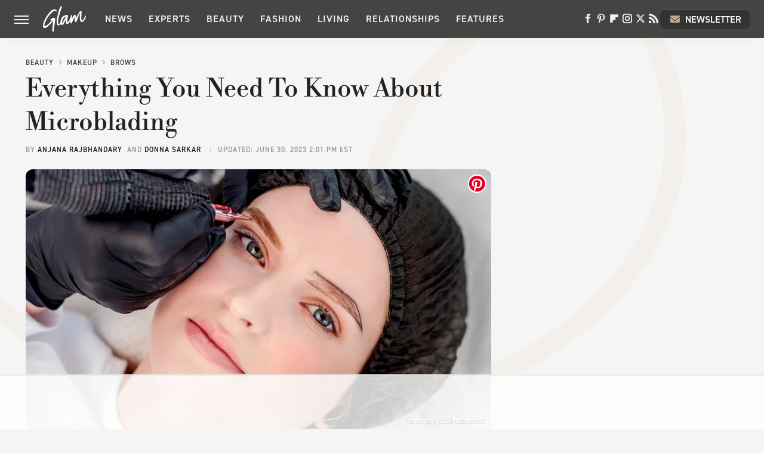

--- FILE ---
content_type: text/html; charset=UTF-8
request_url: https://www.glam.com/898041/everything-you-need-to-know-about-microblading/
body_size: 23450
content:
<!DOCTYPE html>
<html xmlns="http://www.w3.org/1999/xhtml" lang="en-US">
<head>
            
        <!-- START email detection/removal script -->
        <script>
            !function(){"use strict";function e(e){const t=e.match(/((?=([a-z0-9._!#$%+^&*()[\]<>-]+))@[a-z0-9._-]+\.[a-z0-9._-]+)/gi);return t?t[0]:""}function t(t){return e(a(t.toLowerCase()))}function a(e){return e.replace(/\s/g,"")}async function n(e){const t={sha256Hash:"",sha1Hash:""};if(!("msCrypto"in window)&&"https:"===location.protocol&&"crypto"in window&&"TextEncoder"in window){const a=(new TextEncoder).encode(e),[n,c]=await Promise.all([s("SHA-256",a),s("SHA-1",a)]);t.sha256Hash=n,t.sha1Hash=c}return t}async function s(e,t){const a=await crypto.subtle.digest(e,t);return Array.from(new Uint8Array(a)).map(e=>("00"+e.toString(16)).slice(-2)).join("")}function c(e){let t=!0;return Object.keys(e).forEach(a=>{0===e[a].length&&(t=!1)}),t}function i(e,t,a){e.splice(t,1);const n="?"+e.join("&")+a.hash;history.replaceState(null,"",n)}var o={checkEmail:e,validateEmail:t,trimInput:a,hashEmail:n,hasHashes:c,removeEmailAndReplaceHistory:i,detectEmails:async function(){const e=new URL(window.location.href),a=Array.from(e.searchParams.entries()).map(e=>`=`);let s,o;const r=["adt_eih","sh_kit"];if(a.forEach((e,t)=>{const a=decodeURIComponent(e),[n,c]=a.split("=");if("adt_ei"===n&&(s={value:c,index:t,emsrc:"url"}),r.includes(n)){o={value:c,index:t,emsrc:"sh_kit"===n?"urlhck":"urlh"}}}),s)t(s.value)&&n(s.value).then(e=>{if(c(e)){const t={value:e,created:Date.now()};localStorage.setItem("adt_ei",JSON.stringify(t)),localStorage.setItem("adt_emsrc",s.emsrc)}});else if(o){const e={value:{sha256Hash:o.value,sha1Hash:""},created:Date.now()};localStorage.setItem("adt_ei",JSON.stringify(e)),localStorage.setItem("adt_emsrc",o.emsrc)}s&&i(a,s.index,e),o&&i(a,o.index,e)},cb:"adthrive"};const{detectEmails:r,cb:l}=o;r()}();
        </script>
        <!-- END email detection/removal script -->
        <!-- AdThrive Head Tag Manual -->
        <script data-no-optimize="1" data-cfasync="false">
            (function(w, d) {
                w.adthrive = w.adthrive || {};
                w.adthrive.cmd = w.
                    adthrive.cmd || [];
                w.adthrive.plugin = 'adthrive-ads-manual';
                w.adthrive.host = 'ads.adthrive.com';var s = d.createElement('script');
                s.async = true;
                s.referrerpolicy='no-referrer-when-downgrade';
                s.src = 'https://' + w.adthrive.host + '/sites/685c38c7e882c802d5f7ae50/ads.min.js?referrer=' + w.encodeURIComponent(w.location.href) + '&cb=' + (Math.floor(Math.random() * 100) + 1);
                var n = d.getElementsByTagName('script')[0];
                n.parentNode.insertBefore(s, n);
            })(window, document);
        </script>
        <!-- End of AdThrive Head Tag -->            <link rel="preload" href="/wp-content/themes/unified/css/article.glam.min.css?design=3&v=1769008544" as="style"><link rel="preload" href="https://www.glam.com/img/gallery/everything-you-need-to-know-about-microblading-upgrade/intro-1659633088.sm.webp" as="image">
<link class="preloadFont" rel="preload" href="https://www.glam.com/font/libre-bodoni-semibold.woff2" as="font" crossorigin>
<link class="preloadFont" rel="preload" href="https://www.glam.com/font/din-2014-demibold.woff2" as="font" crossorigin>
<link class="preloadFont" rel="preload" href="https://www.glam.com/font/din-2014-regular.woff2" as="font" crossorigin>

        <link rel="stylesheet" type="text/css" href="/wp-content/themes/unified/css/article.glam.min.css?design=3&v=1769008544" />
        <meta http-equiv="Content-Type" content="text/html; charset=utf8" />
        <meta name="viewport" content="width=device-width, initial-scale=1.0">
        <meta http-equiv="Content-Security-Policy" content="block-all-mixed-content" />
        <meta http-equiv="X-UA-Compatible" content="IE=10" />
        
        
                <meta name="robots" content="max-image-preview:large">
        <meta name="thumbnail" content="https://www.glam.com/img/gallery/everything-you-need-to-know-about-microblading-upgrade/l-intro-1659633088.jpg">
        <title>Everything You Need To Know About Microblading</title>
        <meta name='description' content="Microblading is becoming very popular for treating one&#39;s eyebrows, but be sure to read our tips on what to expect before jumping on the bandwagon." />
        <meta property="mrf:tags" content="Content Type:;Primary Category:Brows;Category:Brows;Headline Approver:Unknown;Trello Board:;Important Topic:False" />
        
                <meta property="og:site_name" content="Glam" />
        <meta property="og:title" content="Everything You Need To Know About Microblading - Glam">
        <meta property="og:image" content="https://www.glam.com/img/gallery/everything-you-need-to-know-about-microblading-upgrade/l-intro-1659633088.jpg" />
        <meta property="og:description" content="Microblading is becoming very popular for treating one&#39;s eyebrows, but be sure to read our tips on what to expect before jumping on the bandwagon.">
        <meta property="og:type" content="article">
        <meta property="og:url" content="https://www.glam.com/898041/everything-you-need-to-know-about-microblading/">
                <meta name="twitter:title" content="Everything You Need To Know About Microblading - Glam">
        <meta name="twitter:description" content="Microblading is becoming very popular for treating one&#39;s eyebrows, but be sure to read our tips on what to expect before jumping on the bandwagon.">
        <meta name="twitter:site" content="@glam">
        <meta name="twitter:card" content="summary_large_image">
        <meta name="twitter:image" content="https://www.glam.com/img/gallery/everything-you-need-to-know-about-microblading-upgrade/l-intro-1659633088.jpg">
            <meta property="article:published_time" content="2022-06-16T16:16:38+00:00" />
    <meta property="article:modified_time" content="2023-06-30T18:01:57+00:00" />
    <meta property="article:author" content="Anjana Rajbhandary" />
        
        <link rel="shortcut icon" href="https://www.glam.com/img/glam-favicon-448x448.png">
        <link rel="icon" href="https://www.glam.com/img/glam-favicon-448x448.png">
        <link rel="canonical" href="https://www.glam.com/898041/everything-you-need-to-know-about-microblading/"/>
        <link rel="alternate" type="application/rss+xml" title="Brows - Glam" href="https://www.glam.com/category/brows/feed/" />

        
        <script type="application/ld+json">{"@context":"http:\/\/schema.org","@type":"Article","mainEntityOfPage":{"@type":"WebPage","@id":"https:\/\/www.glam.com\/898041\/everything-you-need-to-know-about-microblading\/","url":"https:\/\/www.glam.com\/898041\/everything-you-need-to-know-about-microblading\/","breadcrumb":{"@type":"BreadcrumbList","itemListElement":[{"@type":"ListItem","position":1,"item":{"@id":"https:\/\/www.glam.com\/category\/beauty\/","name":"Beauty"}},{"@type":"ListItem","position":2,"item":{"@id":"https:\/\/www.glam.com\/category\/makeup\/","name":"Makeup"}},{"@type":"ListItem","position":3,"item":{"@id":"https:\/\/www.glam.com\/category\/brows\/","name":"Brows"}}]}},"isAccessibleForFree":true,"headline":"Everything You Need To Know About Microblading","image":{"@type":"ImageObject","url":"https:\/\/www.glam.com\/img\/gallery\/everything-you-need-to-know-about-microblading-upgrade\/l-intro-1659633088.jpg","height":898,"width":1600},"datePublished":"2022-06-16T16:16:38+00:00","dateModified":"2023-06-30T18:01:57+00:00","author":[{"@type":"Person","name":"Anjana Rajbhandary","description":"Anjana has been writing professionally for over six years. Her passion for beauty and wellness has made her write extensively for a variety of publications.","url":"https:\/\/www.glam.com\/author\/anjanarajbhandary\/","knowsAbout":["Mental Health","Wellness","Beauty","and Relationships."],"alumniOf":[{"@type":"Organization","name":"University of Maine"},{"@type":"Organization","name":"College of the Atlantic"}],"sameAs":["https:\/\/www.instagram.com\/anjyrajy","https:\/\/www.twitter.com\/AnjyRajy"]},{"@type":"Person","name":"Donna Sarkar","description":"Donna started her writing career in 2017 working for the Style Sunday section at her school newspaper, Marquette Wire, where she covered makeup and fashion trends. She later became Discover Magazine's Digital Content Coordinator, writing in-depth science features and interviewing an array of health experts and scientists.","url":"https:\/\/www.glam.com\/author\/donnasarkar\/","knowsAbout":["Makeup Trends","Relationship Advice","Mental Health"],"alumniOf":{"@type":"Organization","name":"Marquette University"}}],"publisher":{"@type":"Organization","address":{"@type":"PostalAddress","streetAddress":"11787 Lantern Road #201","addressLocality":"Fishers","addressRegion":"IN","postalCode":"46038","addressCountry":"US"},"contactPoint":{"@type":"ContactPoint","telephone":"(908) 514-8038","contactType":"customer support","email":"staff@glam.com"},"publishingPrinciples":"https:\/\/www.glam.com\/policies\/","@id":"https:\/\/www.glam.com\/","name":"Glam","url":"https:\/\/www.glam.com\/","logo":{"@type":"ImageObject","url":"https:\/\/www.glam.com\/img\/glam-share-image-1280x720.png","caption":"Glam Logo"},"description":"Covering the latest beauty and fashion trends, relationship advice, wellness tips and more - all from the Glam experts since 2003.","sameAs":["https:\/\/www.facebook.com\/byGlamInc","https:\/\/www.pinterest.com\/glampins","https:\/\/flipboard.com\/@glaminc","https:\/\/www.instagram.com\/you.are.glam","https:\/\/twitter.com\/glam","https:\/\/subscribe.glam.com\/newsletter"]},"description":"Microblading is becoming very popular for treating one&#39;s eyebrows, but be sure to read our tips on what to expect before jumping on the bandwagon."}</script>
                </head>
<body>
<div id="wrapper">
    <div class="page-wrap">
        <header id="header" class="">
            <div class="nav-drop">
                <div class="jcf-scrollable">
                    <div class="aside-holder">
                                    <nav id="aside-nav">
                <div class="nav-top">
                    <div class="logo">
                        <a href="/" class="logo-holder">
                            <img src="https://www.glam.com/img/glam-logo-white.svg" alt="Glam" width="72" height="45">
                        </a>
                        <a href="#" class="nav-opener close"></a>
                    </div>
                </div>
                
                <ul class="main-nav"><li class="navlink navlink-news"><a href="/category/news/">News</a><input type="checkbox" id="subnav-button-news"><label for="subnav-button-news"></label><ul class="main-nav"><li class="subnavlink navlink-news-celebrities"><a href="/category/news-celebrities/">Celebrities</a></li><li class="subnavlink navlink-brand-news"><a href="/category/brand-news/">Brand News</a></li><li class="subnavlink navlink-trends"><a href="/category/trends/">Trends</a></li><li class="subnavlink navlink-news-culture"><a href="/category/news-culture/">Culture</a></li></ul></li><li class="navlink navlink-experts"><a href="/category/experts/">Experts</a></li><li class="navlink navlink-beauty"><a href="/category/beauty/">Beauty</a><input type="checkbox" id="subnav-button-beauty"><label for="subnav-button-beauty"></label><ul class="main-nav"><li class="subnavlink navlink-skin-beauty"><a href="/category/skin-beauty/">Skin</a></li><li class="subnavlink navlink-hair"><a href="/category/hair/">Hair</a></li><li class="subnavlink navlink-makeup"><a href="/category/makeup/">Makeup</a></li><li class="subnavlink navlink-nails"><a href="/category/nails/">Nails</a></li><li class="subnavlink navlink-celebrity-beauty"><a href="/category/celebrity-beauty/">Celebrity Beauty</a></li></ul></li><li class="navlink navlink-fashion"><a href="/category/fashion/">Fashion</a><input type="checkbox" id="subnav-button-fashion"><label for="subnav-button-fashion"></label><ul class="main-nav"><li class="subnavlink navlink-fashion-trends"><a href="/category/fashion-trends/">Fashion Trends</a></li><li class="subnavlink navlink-celebrity-fashion"><a href="/category/celebrity-fashion/">Celebrity Fashion</a></li></ul></li><li class="navlink navlink-living"><a href="/category/living/">Living</a><input type="checkbox" id="subnav-button-living"><label for="subnav-button-living"></label><ul class="main-nav"><li class="subnavlink navlink-books"><a href="/category/books/">Books</a></li></ul></li><li class="navlink navlink-relationships"><a href="/category/relationships/">Relationships</a><input type="checkbox" id="subnav-button-relationships"><label for="subnav-button-relationships"></label><ul class="main-nav"><li class="subnavlink navlink-dating"><a href="/category/dating/">Dating</a></li><li class="subnavlink navlink-marriage"><a href="/category/marriage/">Marriage</a></li></ul></li><li class="navlink navlink-features"><a href="/category/features/">Features</a></li></ul>        <ul class="social-buttons">
            <li><a href="http://www.facebook.com/byGlamInc" target="_blank" title="Facebook" aria-label="Facebook"><svg class="icon"><use xlink:href="#facebook"></use></svg></a></li><li><a href="https://www.pinterest.com/glampins" target="_blank" title="Pinterest" aria-label="Pinterest"><svg class="icon"><use xlink:href="#pinterest"></use></svg></a></li><li><a href="https://flipboard.com/@glaminc" target="_blank" title="Flipboard" aria-label="Flipboard"><svg class="icon"><use xlink:href="#flipboard"></use></svg></a></li><li><a href="https://www.instagram.com/you.are.glam" target="_blank" title="Instagram" aria-label="Instagram"><svg class="icon"><use xlink:href="#instagram"></use></svg></a></li><li><a href="https://twitter.com/glam" target="_blank" title="Twitter" aria-label="Twitter"><svg class="icon"><use xlink:href="#twitter"></use></svg></a></li><li><a href="/feed/" target="_blank" title="RSS" aria-label="RSS"><svg class="icon"><use xlink:href="#rss"></use></svg></a></li>
            
            <li class="menu-btn newsletter-btn"><a href="https://subscribe.glam.com/newsletter?utm_source=glam&utm_medium=side-nav" target="_blank" title="Newsletter" aria-label="Newsletter"><svg class="icon"><use xlink:href="#revue"></use></svg>Newsletter</a></li>
        </ul>            <ul class="info-links">
                <li class="info-link first-info-link"><a href="/about/">About</a></li>
                <li class="info-link"><a href="/policies/">Editorial Policies</a></li>
                <li class="info-link"><a href="/reviews-policy-guidelines/">Reviews Policy</a></li>
                <li class="info-link"><a href="/our-experts/">Our Experts</a></li>
                <li class="info-link"><a href="https://www.static.com/glam-privacy-policy" target="_blank">Privacy Policy</a></a>
                <li class="info-link"><a href="https://www.static.com/terms" target="_blank">Terms of Use</a></li>
            </ul>
            </nav>                        <div class="nav-bottom">
                            <span class="copyright-info">&copy; 2026                                <a href="https://www.static.com/" target="_blank">Static Media</a>. All Rights Reserved
                            </span>
                        </div>
                    </div>
                </div>
            </div>
            <div id="bg"></div>
         
            <div id="header-container">
                <div id="hamburger-holder">
                    <div class="hamburger nav-opener"></div>
                </div>

                    <div id="logo" class="top-nav-standard">
        <a href="/"><img src="https://www.glam.com/img/glam-logo-white.svg" alt="Glam" width="72" height="45"></a>
    </div>
                <div id="logo-icon" class="top-nav-scrolled">
                    <a href="/" >
                        <img src="https://www.glam.com/img/glam-icon-white.svg" alt="Glam" width="22" height="36">                    </a>
                </div>

                <div id="top-nav-title" class="top-nav-scrolled">Everything You Need To Know About Microblading</div>

                            <div id="top-nav" class="top-nav-standard">
                <nav id="top-nav-holder">
                    
                    <a href="/category/news/" class="navlink-news">News</a>
<a href="/category/experts/" class="navlink-experts">Experts</a>
<a href="/category/beauty/" class="navlink-beauty">Beauty</a>
<a href="/category/fashion/" class="navlink-fashion">Fashion</a>
<a href="/category/living/" class="navlink-living">Living</a>
<a href="/category/relationships/" class="navlink-relationships">Relationships</a>
<a href="/category/features/" class="navlink-features">Features</a>

                </nav>
            </div>                <svg width="0" height="0" class="hidden">
            <symbol version="1.1" xmlns="http://www.w3.org/2000/svg" viewBox="0 0 16 16" id="rss">
    <path d="M2.13 11.733c-1.175 0-2.13 0.958-2.13 2.126 0 1.174 0.955 2.122 2.13 2.122 1.179 0 2.133-0.948 2.133-2.122-0-1.168-0.954-2.126-2.133-2.126zM0.002 5.436v3.067c1.997 0 3.874 0.781 5.288 2.196 1.412 1.411 2.192 3.297 2.192 5.302h3.080c-0-5.825-4.739-10.564-10.56-10.564zM0.006 0v3.068c7.122 0 12.918 5.802 12.918 12.932h3.076c0-8.82-7.176-16-15.994-16z"></path>
</symbol>
        <symbol xmlns="http://www.w3.org/2000/svg" viewBox="0 0 512 512" id="twitter">
    <path d="M389.2 48h70.6L305.6 224.2 487 464H345L233.7 318.6 106.5 464H35.8L200.7 275.5 26.8 48H172.4L272.9 180.9 389.2 48zM364.4 421.8h39.1L151.1 88h-42L364.4 421.8z"></path>
</symbol>
        <symbol xmlns="http://www.w3.org/2000/svg" viewBox="0 0 32 32" id="facebook">
    <path d="M19 6h5V0h-5c-3.86 0-7 3.14-7 7v3H8v6h4v16h6V16h5l1-6h-6V7c0-.542.458-1 1-1z"></path>
</symbol>
        <symbol xmlns="http://www.w3.org/2000/svg" viewBox="0 0 14 14" id="flipboard">
    <path d="m 6.9999999,0.99982 5.9993001,0 0,1.99835 0,1.99357 -1.993367,0 -1.9980673,0 -0.014998,1.99357 -0.01,1.99835 -1.9980669,0.01 -1.9933674,0.0146 -0.014998,1.99835 -0.01,1.99357 -1.9834686,0 -1.9836686,0 0,-6.00006 0,-5.99994 5.9992001,0 z"></path>
</symbol>
        <symbol viewBox="0 0 24 24" xmlns="http://www.w3.org/2000/svg" id="instagram">
    <path d="M17.3183118,0.0772036939 C18.5358869,0.132773211 19.3775594,0.311686093 20.156489,0.614412318 C20.9357539,0.917263935 21.5259307,1.30117806 22.1124276,1.88767349 C22.6988355,2.47414659 23.0827129,3.06422396 23.3856819,3.84361655 C23.688357,4.62263666 23.8672302,5.46418415 23.9227984,6.68172489 C23.9916356,8.19170553 24,8.72394829 24,11.9999742 C24,15.2760524 23.9916355,15.808302 23.9227954,17.3182896 C23.8672306,18.5358038 23.6883589,19.3773584 23.3855877,20.1566258 C23.0826716,20.9358162 22.6987642,21.5259396 22.1124276,22.1122749 C21.5259871,22.6987804 20.9357958,23.0827198 20.1563742,23.3856323 C19.3772192,23.6883583 18.5357324,23.8672318 17.3183209,23.9227442 C15.8086874,23.9916325 15.2765626,24 12,24 C8.72343739,24 8.19131258,23.9916325 6.68172382,23.9227463 C5.46426077,23.8672314 4.62270711,23.6883498 3.84342369,23.3855738 C3.0641689,23.0827004 2.47399369,22.6987612 1.88762592,22.1123283 C1.30117312,21.525877 0.91721975,20.9357071 0.614318116,20.1563835 C0.311643016,19.3773633 0.132769821,18.5358159 0.0772038909,17.3183251 C0.0083529426,15.8092887 0,15.2774634 0,11.9999742 C0,8.7225328 0.00835296697,8.19071076 0.0772047368,6.68165632 C0.132769821,5.46418415 0.311643016,4.62263666 0.614362729,3.84350174 C0.91719061,3.06430165 1.30113536,2.4741608 1.88757245,1.88772514 C2.47399369,1.30123879 3.0641689,0.917299613 3.84345255,0.614414972 C4.62236201,0.311696581 5.46409415,0.132773979 6.68163888,0.0772035898 C8.19074867,0.00835221992 8.72252573,0 12,0 C15.2774788,0 15.8092594,0.00835235053 17.3183118,0.0772036939 Z M12,2.66666667 C8.75959504,2.66666667 8.26400713,2.67445049 6.80319929,2.74109814 C5.87614637,2.78341009 5.31952221,2.90172878 4.80947575,3.09995521 C4.37397765,3.26922052 4.09725505,3.44924273 3.77324172,3.77329203 C3.44916209,4.09737087 3.26913181,4.37408574 3.09996253,4.80937168 C2.90169965,5.31965737 2.78340891,5.87618164 2.74109927,6.80321713 C2.67445122,8.26397158 2.66666667,8.75960374 2.66666667,11.9999742 C2.66666667,15.2403924 2.67445121,15.7360281 2.74109842,17.1967643 C2.78340891,18.1238184 2.90169965,18.6803426 3.09990404,19.1904778 C3.26914133,19.6259017 3.44919889,19.9026659 3.77329519,20.2267614 C4.09725505,20.5507573 4.37397765,20.7307795 4.80932525,20.8999863 C5.31971515,21.0982887 5.87621193,21.2165784 6.80323907,21.2588497 C8.26460439,21.3255353 8.76051223,21.3333333 12,21.3333333 C15.2394878,21.3333333 15.7353956,21.3255353 17.1968056,21.2588476 C18.123775,21.216579 18.6802056,21.0982995 19.1905083,20.9000309 C19.6260288,20.7307713 19.9027426,20.5507596 20.2267583,20.226708 C20.5507492,19.9027179 20.7308046,19.6259456 20.9000375,19.1906283 C21.0983009,18.6803412 21.2165908,18.1238118 21.2588986,17.196779 C21.3255376,15.7350718 21.3333333,15.2390126 21.3333333,11.9999742 C21.3333333,8.76098665 21.3255376,8.26493375 21.2589016,6.80323567 C21.2165911,5.87618164 21.0983004,5.31965737 20.9001178,4.80957831 C20.7308131,4.37403932 20.550774,4.09729207 20.2267583,3.77324038 C19.9027658,3.44924868 19.6260264,3.26922777 19.1905015,3.09996643 C18.6803988,2.90171817 18.1238378,2.78341062 17.1967608,2.74109868 C15.7359966,2.67445057 15.2404012,2.66666667 12,2.66666667 Z M12,18.2222222 C8.56356156,18.2222222 5.77777778,15.4364384 5.77777778,12 C5.77777778,8.56356156 8.56356156,5.77777778 12,5.77777778 C15.4364384,5.77777778 18.2222222,8.56356156 18.2222222,12 C18.2222222,15.4364384 15.4364384,18.2222222 12,18.2222222 Z M12,15.5555556 C13.9636791,15.5555556 15.5555556,13.9636791 15.5555556,12 C15.5555556,10.0363209 13.9636791,8.44444444 12,8.44444444 C10.0363209,8.44444444 8.44444444,10.0363209 8.44444444,12 C8.44444444,13.9636791 10.0363209,15.5555556 12,15.5555556 Z M18.2222222,7.11111111 C17.4858426,7.11111111 16.8888889,6.51415744 16.8888889,5.77777778 C16.8888889,5.04139811 17.4858426,4.44444444 18.2222222,4.44444444 C18.9586019,4.44444444 19.5555556,5.04139811 19.5555556,5.77777778 C19.5555556,6.51415744 18.9586019,7.11111111 18.2222222,7.11111111 Z"/>
</symbol>
         <symbol xmlns="http://www.w3.org/2000/svg" viewBox="0 0 448 512" id="linkedin">
    <path d="M100.3 448H7.4V148.9h92.9zM53.8 108.1C24.1 108.1 0 83.5 0 53.8a53.8 53.8 0 0 1 107.6 0c0 29.7-24.1 54.3-53.8 54.3zM447.9 448h-92.7V302.4c0-34.7-.7-79.2-48.3-79.2-48.3 0-55.7 37.7-55.7 76.7V448h-92.8V148.9h89.1v40.8h1.3c12.4-23.5 42.7-48.3 87.9-48.3 94 0 111.3 61.9 111.3 142.3V448z"/>
</symbol>
        <symbol xmlns="http://www.w3.org/2000/svg" viewBox="0 0 240.1 113.49" id="muckrack">
    <path class="b" d="M223.2,73.59c11.2-7.6,16.8-20.3,16.9-33.3C240.1,20.39,226.8.09,199.4.09c-8.35-.1-18.27-.1-28.14-.07-9.86.02-19.66.07-27.76.07v113.4h29.6v-35h17l17.1,35h30.6l.8-5-18.7-33.4c2.5-.8,3.3-1.5,3.3-1.5ZM199,54.29h-25.8v-29.7h25.8c8.4,0,12.3,7.4,12.3,14.6s-4.1,15.1-12.3,15.1Z"/><polygon class="b" points="0 .14 10.9 .14 64.5 49.24 117.9 .14 129.3 .14 129.3 113.34 99.7 113.34 99.7 54.24 66.1 83.74 62.7 83.74 29.6 54.24 29.6 113.34 0 113.34 0 .14"/>
</symbol>
        <symbol xmlns="http://www.w3.org/2000/svg" viewBox="7 2 2 12" id="youtube">
    <path d="M15.841 4.8c0 0-0.156-1.103-0.637-1.587-0.609-0.637-1.291-0.641-1.603-0.678-2.237-0.163-5.597-0.163-5.597-0.163h-0.006c0 0-3.359 0-5.597 0.163-0.313 0.038-0.994 0.041-1.603 0.678-0.481 0.484-0.634 1.587-0.634 1.587s-0.159 1.294-0.159 2.591v1.213c0 1.294 0.159 2.591 0.159 2.591s0.156 1.103 0.634 1.588c0.609 0.637 1.409 0.616 1.766 0.684 1.281 0.122 5.441 0.159 5.441 0.159s3.363-0.006 5.6-0.166c0.313-0.037 0.994-0.041 1.603-0.678 0.481-0.484 0.637-1.588 0.637-1.588s0.159-1.294 0.159-2.591v-1.213c-0.003-1.294-0.162-2.591-0.162-2.591zM6.347 10.075v-4.497l4.322 2.256-4.322 2.241z"></path>
</symbol>
        <symbol xmlns="http://www.w3.org/2000/svg" viewBox="0 0 512 512" id="pinterest">
    <g>
    <path d="M220.646,338.475C207.223,408.825,190.842,476.269,142.3,511.5
            c-14.996-106.33,21.994-186.188,39.173-270.971c-29.293-49.292,3.518-148.498,65.285-124.059
            c76.001,30.066-65.809,183.279,29.38,202.417c99.405,19.974,139.989-172.476,78.359-235.054
            C265.434-6.539,95.253,81.775,116.175,211.161c5.09,31.626,37.765,41.22,13.062,84.884c-57.001-12.65-74.005-57.6-71.822-117.533
            c3.53-98.108,88.141-166.787,173.024-176.293c107.34-12.014,208.081,39.398,221.991,140.376
            c15.67,113.978-48.442,237.412-163.23,228.529C258.085,368.704,245.023,353.283,220.646,338.475z">
    </path>
    </g>
</symbol>
        <symbol xmlns="http://www.w3.org/2000/svg" viewBox="0 0 32 32" id="tiktok">
    <path d="M 22.472559,-3.8146973e-6 C 23.000559,4.5408962 25.535059,7.2481962 29.941559,7.5361962 v 5.1073998 c -2.5536,0.2496 -4.7905,-0.5856 -7.3922,-2.1601 v 9.5523 c 0,12.1348 -13.2292004,15.927 -18.5478004,7.2291 -3.4177,-5.597 -1.3248,-15.4181 9.6387004,-15.8117 v 5.3857 c -0.8352,0.1344 -1.728,0.3456 -2.5441,0.6241 -2.4384004,0.8256 -3.8209004,2.3712 -3.4369004,5.0977 0.7392,5.2226 10.3204004,6.7682 9.5235004,-3.4369 V 0.00959619 h 5.2898 z" />
</symbol>
        <symbol xmlns="http://www.w3.org/2000/svg" viewBox="0 0 32 32" id="twitch">
    <path d="M3 0l-3 5v23h8v4h4l4-4h5l9-9v-19h-27zM26 17l-5 5h-5l-4 4v-4h-6v-18h20v13z"></path><path d="M19 8h3v8h-3v-8z"></path><path d="M13 8h3v8h-3v-8z"></path>
</symbol>
        <symbol xmlns="http://www.w3.org/2000/svg" viewBox="0 0 512.016 512.016" id="snapchat" >
    <g>
        <g>
            <path d="M500.459,375.368c-64.521-10.633-93.918-75.887-97.058-83.294c-0.06-0.145-0.307-0.666-0.375-0.819
                c-3.234-6.571-4.036-11.904-2.347-15.838c3.388-8.013,17.741-12.553,26.931-15.462c2.586-0.836,5.009-1.604,6.938-2.372
                c18.586-7.339,27.913-16.717,27.716-27.895c-0.179-8.866-7.134-17.007-17.434-20.651c-3.55-1.485-7.774-2.295-11.887-2.295
                c-2.842,0-7.066,0.401-11.102,2.287c-7.868,3.678-14.865,5.658-20.156,5.888c-2.355-0.094-4.139-0.486-5.427-0.922
                c0.162-2.79,0.35-5.658,0.529-8.585l0.094-1.493c2.193-34.807,4.915-78.123-6.673-104.081
                c-34.27-76.834-106.999-82.807-128.478-82.807l-10.018,0.094c-21.436,0-94.029,5.965-128.265,82.756
                c-11.614,26.018-8.866,69.316-6.664,104.115c0.213,3.422,0.427,6.758,0.614,10.01c-1.468,0.503-3.584,0.947-6.46,0.947
                c-6.161,0-13.542-1.997-21.931-5.922c-12.126-5.683-34.295,1.911-37.291,17.647c-1.63,8.516,1.801,20.796,27.383,30.908
                c1.988,0.785,4.489,1.587,7.561,2.56c8.576,2.722,22.929,7.27,26.325,15.266c1.681,3.951,0.879,9.284-2.662,16.512
                c-1.263,2.944-31.65,72.124-98.765,83.174c-6.963,1.143-11.93,7.322-11.537,14.353c0.111,1.954,0.563,3.917,1.399,5.897
                c5.641,13.193,27.119,22.349,67.55,28.766c0.887,2.295,1.92,7.006,2.509,9.737c0.853,3.9,1.749,7.927,2.97,12.1
                c1.229,4.224,4.881,11.307,15.445,11.307c3.575,0,7.714-0.811,12.211-1.681c6.468-1.271,15.309-2.995,26.274-2.995
                c6.084,0,12.416,0.546,18.825,1.604c12.092,2.005,22.699,9.506,35.004,18.202c18.116,12.809,34.586,22.605,67.524,22.605
                c0.87,0,1.732-0.026,2.577-0.085c1.22,0.06,2.449,0.085,3.695,0.085c28.851,0,54.246-7.62,75.494-22.63
                c11.742-8.311,22.835-16.162,34.935-18.176c6.426-1.058,12.766-1.604,18.85-1.604c10.513,0,18.901,1.348,26.385,2.816
                c5.06,0.998,9.02,1.476,12.672,1.476c7.373,0,12.8-4.053,14.874-11.127c1.195-4.113,2.091-8.021,2.961-12.015
                c0.461-2.125,1.57-7.211,2.509-9.66c39.851-6.34,60.203-15.138,65.835-28.297c0.845-1.894,1.34-3.9,1.476-6.033
                C512.372,382.707,507.422,376.529,500.459,375.368z"/>
        </g>
    </g>
</symbol>
        <symbol xmlns="http://www.w3.org/2000/svg" viewBox="0 0 192 192" id="threads">
    <path d="M141.537 88.9883C140.71 88.5919 139.87 88.2104 139.019 87.8451C137.537 60.5382 122.616 44.905 97.5619 44.745C97.4484 44.7443 97.3355 44.7443 97.222 44.7443C82.2364 44.7443 69.7731 51.1409 62.102 62.7807L75.881 72.2328C81.6116 63.5383 90.6052 61.6848 97.2286 61.6848C97.3051 61.6848 97.3819 61.6848 97.4576 61.6855C105.707 61.7381 111.932 64.1366 115.961 68.814C118.893 72.2193 120.854 76.925 121.825 82.8638C114.511 81.6207 106.601 81.2385 98.145 81.7233C74.3247 83.0954 59.0111 96.9879 60.0396 116.292C60.5615 126.084 65.4397 134.508 73.775 140.011C80.8224 144.663 89.899 146.938 99.3323 146.423C111.79 145.74 121.563 140.987 128.381 132.296C133.559 125.696 136.834 117.143 138.28 106.366C144.217 109.949 148.617 114.664 151.047 120.332C155.179 129.967 155.42 145.8 142.501 158.708C131.182 170.016 117.576 174.908 97.0135 175.059C74.2042 174.89 56.9538 167.575 45.7381 153.317C35.2355 139.966 29.8077 120.682 29.6052 96C29.8077 71.3178 35.2355 52.0336 45.7381 38.6827C56.9538 24.4249 74.2039 17.11 97.0132 16.9405C119.988 17.1113 137.539 24.4614 149.184 38.788C154.894 45.8136 159.199 54.6488 162.037 64.9503L178.184 60.6422C174.744 47.9622 169.331 37.0357 161.965 27.974C147.036 9.60668 125.202 0.195148 97.0695 0H96.9569C68.8816 0.19447 47.2921 9.6418 32.7883 28.0793C19.8819 44.4864 13.2244 67.3157 13.0007 95.9325L13 96L13.0007 96.0675C13.2244 124.684 19.8819 147.514 32.7883 163.921C47.2921 182.358 68.8816 191.806 96.9569 192H97.0695C122.03 191.827 139.624 185.292 154.118 170.811C173.081 151.866 172.51 128.119 166.26 113.541C161.776 103.087 153.227 94.5962 141.537 88.9883ZM98.4405 129.507C88.0005 130.095 77.1544 125.409 76.6196 115.372C76.2232 107.93 81.9158 99.626 99.0812 98.6368C101.047 98.5234 102.976 98.468 104.871 98.468C111.106 98.468 116.939 99.0737 122.242 100.233C120.264 124.935 108.662 128.946 98.4405 129.507Z" />
</symbol>
        <symbol xmlns="http://www.w3.org/2000/svg" viewBox="0 0 512 512" id="bluesky">
    <path d="M111.8 62.2C170.2 105.9 233 194.7 256 242.4c23-47.6 85.8-136.4 144.2-180.2c42.1-31.6 110.3-56 110.3 21.8c0 15.5-8.9 130.5-14.1 149.2C478.2 298 412 314.6 353.1 304.5c102.9 17.5 129.1 75.5 72.5 133.5c-107.4 110.2-154.3-27.6-166.3-62.9l0 0c-1.7-4.9-2.6-7.8-3.3-7.8s-1.6 3-3.3 7.8l0 0c-12 35.3-59 173.1-166.3 62.9c-56.5-58-30.4-116 72.5-133.5C100 314.6 33.8 298 15.7 233.1C10.4 214.4 1.5 99.4 1.5 83.9c0-77.8 68.2-53.4 110.3-21.8z"/>
</symbol>
        <symbol xmlns="http://www.w3.org/2000/svg" viewBox="0 0 618 478" id="google">
    <path d="M617.84 456.59C617.82 467.86 608.68 477 597.41 477.02H20.43C9.16 477 0.02 467.86 0 456.59V20.43C0.02 9.16 9.16 0.02 20.43 0H597.41C608.68 0.02 617.82 9.16 617.84 20.43V456.59ZM516.79 342.6V302.74C516.79 301.26 515.59 300.06 514.11 300.06H335.02V345.46H514.11C515.61 345.44 516.82 344.2 516.79 342.7C516.79 342.67 516.79 342.64 516.79 342.6ZM544.02 256.35V216.31C544.04 214.83 542.86 213.61 541.38 213.59C541.37 213.59 541.35 213.59 541.34 213.59H335.02V258.99H541.34C542.79 259.02 543.99 257.86 544.02 256.41C544.02 256.36 544.02 256.32 544.02 256.27V256.36V256.35ZM516.79 170.1V129.88C516.79 128.4 515.59 127.2 514.11 127.2H335.02V172.6H514.11C515.56 172.58 516.74 171.42 516.79 169.97V170.11V170.1ZM180.59 218.08V258.93H239.6C234.74 283.9 212.77 302.01 180.59 302.01C144.24 300.72 115.81 270.2 117.11 233.84C118.34 199.3 146.05 171.59 180.59 170.36C196.12 170.1 211.13 175.97 222.35 186.7L253.49 155.6C233.78 137.06 207.65 126.88 180.59 127.18C120.42 127.18 71.64 175.96 71.64 236.13C71.64 296.3 120.42 345.08 180.59 345.08C240.76 345.08 285 300.82 285 238.49C284.96 231.59 284.39 224.69 283.27 217.88L180.59 218.06V218.08Z"/>
</symbol>
        <symbol id="website" viewBox="0 0 17 17" xmlns="http://www.w3.org/2000/svg">
    <path fill-rule="evenodd" clip-rule="evenodd" d="M1.91041 1.47245C3.56879 -0.185927 6.25755 -0.185927 7.91592 1.47245L10.9186 4.47521C12.577 6.13361 12.577 8.82231 10.9186 10.4807C10.5041 10.8954 9.83185 10.8954 9.41728 10.4807C9.00271 10.0661 9.00271 9.39389 9.41728 8.97932C10.2465 8.15019 10.2465 6.80573 9.41728 5.97659L6.41454 2.97383C5.58535 2.14465 4.24097 2.14465 3.41178 2.97383C2.58261 3.80302 2.58261 5.1474 3.41178 5.97659L4.16248 6.72728C4.57708 7.14185 4.57707 7.81407 4.16248 8.22864C3.74789 8.64321 3.07569 8.64321 2.6611 8.22864L1.91041 7.47796C0.252031 5.81959 0.252031 3.13083 1.91041 1.47245ZM7.91592 5.9766C8.33049 6.39116 8.33049 7.06339 7.91592 7.47796C7.08678 8.3072 7.08678 9.65155 7.91592 10.4807L10.9186 13.4835C11.7479 14.3127 13.0922 14.3127 13.9215 13.4835C14.7506 12.6543 14.7506 11.3099 13.9215 10.4807L13.1708 9.73C12.7561 9.31544 12.7561 8.64321 13.1708 8.22864C13.5854 7.81407 14.2575 7.81407 14.6722 8.22864L15.4228 8.97932C17.0812 10.6377 17.0812 13.3265 15.4228 14.9849C13.7645 16.6433 11.0757 16.6433 9.41728 14.9849L6.41455 11.9822C4.75618 10.3238 4.75618 7.63498 6.41455 5.9766C6.82912 5.562 7.50135 5.562 7.91592 5.9766Z"/>
</symbol>
            <symbol xmlns="http://www.w3.org/2000/svg" viewBox="0 0 512 512" id="revue">
        <path d="M48 64C21.5 64 0 85.5 0 112c0 15.1 7.1 29.3 19.2 38.4L236.8 313.6c11.4 8.5 27 8.5 38.4 0L492.8 150.4c12.1-9.1 19.2-23.3 19.2-38.4c0-26.5-21.5-48-48-48H48zM0 176V384c0 35.3 28.7 64 64 64H448c35.3 0 64-28.7 64-64V176L294.4 339.2c-22.8 17.1-54 17.1-76.8 0L0 176z"/>
    </symbol>
        
        
        
        <symbol xmlns="http://www.w3.org/2000/svg" viewBox="0 0 16 16" id="advertise">
            <g clip-path="url(#clip0_1911_5435)">
            <path fill-rule="evenodd" clip-rule="evenodd" d="M12 1.40497L2.26973 4.27073L0 2.34144V12.6558L2.26967 10.7271L3.84476 11.191V14.1933C3.84529 15.229 4.55813 16.067 5.43904 16.0676H9.23405C9.67247 16.0682 10.0745 15.8571 10.3609 15.5183C10.6488 15.1814 10.8284 14.709 10.8278 14.1932V13.2478L12 13.593V1.40497ZM5.09306 14.5997C5.00434 14.4935 4.95039 14.3537 4.94986 14.1932V11.5168L9.72281 12.9219V14.1932C9.72227 14.3537 9.66885 14.4935 9.5796 14.5997C9.48985 14.7047 9.37052 14.7676 9.23409 14.7676H5.4391C5.30214 14.7676 5.18281 14.7047 5.09306 14.5997Z" />
            <path d="M13 1.11045L17 -0.067627V15.0654L13 13.8875V1.11045Z" />
            </g>
            <defs>
            <clipPath id="clip0_1911_5435">
            <rect width="16" height="16" fill="white"/>
            </clipPath>
            </defs>
        </symbol>
    
</svg>                    <nav id="social-nav-holder" class="top-nav-standard">
        <ul class="social-buttons">
            <li><a href="http://www.facebook.com/byGlamInc" target="_blank" title="Facebook" aria-label="Facebook"><svg class="icon"><use xlink:href="#facebook"></use></svg></a></li><li><a href="https://www.pinterest.com/glampins" target="_blank" title="Pinterest" aria-label="Pinterest"><svg class="icon"><use xlink:href="#pinterest"></use></svg></a></li><li><a href="https://flipboard.com/@glaminc" target="_blank" title="Flipboard" aria-label="Flipboard"><svg class="icon"><use xlink:href="#flipboard"></use></svg></a></li><li><a href="https://www.instagram.com/you.are.glam" target="_blank" title="Instagram" aria-label="Instagram"><svg class="icon"><use xlink:href="#instagram"></use></svg></a></li><li><a href="https://twitter.com/glam" target="_blank" title="Twitter" aria-label="Twitter"><svg class="icon"><use xlink:href="#twitter"></use></svg></a></li><li><a href="/feed/" target="_blank" title="RSS" aria-label="RSS"><svg class="icon"><use xlink:href="#rss"></use></svg></a></li>
            
            <li class="menu-btn newsletter-btn"><a href="https://subscribe.glam.com/newsletter?utm_source=glam&utm_medium=top-nav" target="_blank" title="Newsletter" aria-label="Newsletter"><svg class="icon"><use xlink:href="#revue"></use></svg>Newsletter</a></li>
        </ul>
    </nav>
                                <div id="top-nav-share" class="top-nav-scrolled"></div>
	                        </div>
            <div id="is-tablet"></div>
            <div id="is-mobile"></div>
        </header>
<main id="main" role="main" class="infinite gallery" data-post-type="articles">
    <div class="holder">
        <div id="content" class="article">
            

            <article class="news-post">
    
    
    <ul class="breadcrumbs">
<li>
<a href="/category/beauty/">Beauty</a> </li>
<li>
<a href="/category/makeup/">Makeup</a> </li>
<li>
<a href="/category/brows/">Brows</a> </li>
</ul>
                <div class="news-article">
                <h1 class="title-gallery" data-post-id="898041" id="title-gallery" data-author="Anjana Rajbhandary" data-category="brows" data-content_type="" data-mod_date="2023-06-30" data-layout="Infinite" data-post_id="898041" data-pub_date="2022-06-16" data-day="Thursday" data-dayhour="Thursday-12PM" data-pubhour="12PM" data-num_slides="13" data-num_words="2800" data-pitcher="Unknown" data-trello_board="">Everything You Need To Know About Microblading</h1>
            </div>

    
                <div class="news-article">
                
                                <div class="byline-container">
                    <div class="byline-text-wrap">
                        <span class="byline-by">By</span> <a href="/author/anjanarajbhandary/" class="byline-author">Anjana Rajbhandary</a>
                         <span>and</span> <a href="/author/donnasarkar/" class="byline-author">Donna Sarkar</a>
                        <span class="byline-slash"></span>
                        <span class="byline-timestamp">
                            <time datetime="2023-06-30T18:01:57+00:00">Updated: June 30, 2023 2:01 pm EST</time>
                        </span>
                    </div>
                    
                </div>
                                <div class="slide-key image-holder gallery-image-holder credit-image-wrap lead-image-holder" data-post-url="https://www.glam.com/898041/everything-you-need-to-know-about-microblading/" data-post-title="Everything You Need To Know About Microblading" data-slide-num="0" data-post-id="898041">
                                         <div class="pin-button"><a data-pin-do="buttonBookmark" data-pin-tall="true" data-pin-height="28" data-pin-round="true" data-pin-save="true" href="https://www.pinterest.com/pin/create/button/?utm_source=PT-addon&amp;utm_medium=Social-Distribution&amp;utm_campaign=image-save" target="_blank"></a></div>
                                             <picture id="p1f1343ac5cde85e1478f0e53d920c2d1">
                                                    <source media="(min-width: 429px)" srcset="https://www.glam.com/img/gallery/everything-you-need-to-know-about-microblading-upgrade/intro-1659633088.webp" type="image/webp">
                            <source media="(max-width: 428px)" srcset="https://www.glam.com/img/gallery/everything-you-need-to-know-about-microblading-upgrade/intro-1659633088.sm.webp" type="image/webp">
                        <img class="gallery-image " src="https://www.glam.com/img/gallery/everything-you-need-to-know-about-microblading-upgrade/intro-1659633088.jpg" data-slide-url="https://www.glam.com/898041/everything-you-need-to-know-about-microblading/" data-post-id="898041" data-slide-num="0" data-slide-title="Everything You Need To Know About Microblading: " width="780" height="439" alt="A woman getting her eyebrows microbladed">
                    </source></source></picture>
                    <span class="gallery-image-credit">Tatyana Vyc/Shutterstock</span>
                    </div>
				            <div class="columns-holder ">
                
                        <div class="raptive-video-player"></div>
                <p>Remember the '90s when pencil-thin eyebrows were <em>really</em> in? Some of us are still recovering from the trauma of overplucking our brows. Now, the trend is fuller, thicker eyebrows, and we have Cara Delevingne to thank for that. In fact, they may also make you more desirable. A study conducted at Oakland University in Michigan revealed that women with thicker brows were considered more attractive by men (via <a href="https://www.thesun.co.uk/fabulous/8182321/women-with-thick-bushy-eyebrows-are-more-attractive-to-men/" target="_blank">The Sun U.K.</a>). Dr. Lisa Welling, the senior author of the study, added that it could mean that fuller brows mean you pay attention to "more grooming." There are many benefits of properly groomed brows as they can make your eyes look bigger with a little arch and can totally frame your face.</p>
<p>While some people are born with full eyebrows, others depend on eyebrow products to give the illusion of thicker brows. Shaping and filling in your brows is an art form in its own way, and some people are amazing at it, while others can struggle a bit. Thankfully, if you don't want to spend time every morning doing your brows, you can try microblading. According to <a href="https://www.medicalnewstoday.com/articles/320200" target="_blank">Medical News Today</a>, microblading is incredibly popular and is when you literally use semi-permanent ink to draw tiny, natural-looking hair-like structures to make them look fuller. Microblading can save you all the time you would spend on your brows. They always look perfectly done, but before you consider getting it, there are some things you need to know.</p>

            </div>
            </div>

            <div class="news-article">
                
                <h2 class="">What is microblading?</h2>
                                <div class="slide-key image-holder gallery-image-holder credit-image-wrap " data-post-url="https://www.glam.com/898041/everything-you-need-to-know-about-microblading/" data-post-title="Everything You Need To Know About Microblading" data-slide-num="1" data-post-id="898041">
                                         <div class="pin-button"><a data-pin-do="buttonBookmark" data-pin-tall="true" data-pin-height="28" data-pin-round="true" data-pin-save="true" href="https://www.pinterest.com/pin/create/button/?utm_source=PT-addon&amp;utm_medium=Social-Distribution&amp;utm_campaign=image-save" target="_blank"></a></div>
                                             <picture id="p9788b2126fcd5141437c469cc59e2491">
                                                    <source media="(min-width: 429px)" srcset="https://www.glam.com/img/gallery/everything-you-need-to-know-about-microblading-upgrade/what-is-microblading-1659633088.webp" type="image/webp">
                            <source media="(max-width: 428px)" srcset="https://www.glam.com/img/gallery/everything-you-need-to-know-about-microblading-upgrade/what-is-microblading-1659633088.sm.webp" type="image/webp">
                        <img class="gallery-image " src="https://www.glam.com/img/gallery/everything-you-need-to-know-about-microblading-upgrade/what-is-microblading-1659633088.jpg" data-slide-url="https://www.glam.com/898041/everything-you-need-to-know-about-microblading/" data-post-id="898041" data-slide-num="1" data-slide-title="Everything You Need To Know About Microblading: What is microblading?" width="780" height="439" alt="A woman after microblading">
                    </source></source></picture>
                    <span class="gallery-image-credit">dimid_86/Shutterstock</span>
                    </div>
				            <div class="columns-holder ">
                <p>You will undoubtedly notice a difference between day and night when your eyebrows are microbladed, but it's vital to consider certain factors before going under the needle. In fact, microblading expert Suman Jalaf of SumanBrows Beauty Atelier told <a href="https://www.elle.com/uk/beauty/a31566/microblading-eyebrows/" target="_blank">Elle</a>, "Microblading is a type of eyebrow architecture. It is all about creating the best shape for each face — a totally bespoke approach for each client." It differs from tattooing your eyebrows because the ink stays on the skin's surface rather than going deep into it.</p>
<p>Cosmetic tattooing like permanent eyeliner and lip bushing are having a moment in the beauty world as they save you tons of time getting ready in the AM as you wake up looking perfect, and microblading is the most popular of them all. The eyebrow artist uses a fine needle to add pigments in the form of "natural looking eyebrow hairs" under the top layer of your skin to give the illusion of thicker brows per <a href="https://www.allure.com/story/permanent-makeup-guide-cosmetic-tattooing-for-face" target="_blank">Allure</a>. Brow artist and licensed esthetician Dana Pellegrino told the outlet, "The microblade tool has very fine needles. You would use this tool along with implanting the ink to create each hair stroke." Microblading is not the same as ombré brow shading or brow lamination, however.</p>

            </div>
            </div>

            <div class="news-article">
                
                <h2 class="">Who should get microblading?</h2>
                                <div class="slide-key image-holder gallery-image-holder credit-image-wrap " data-post-url="https://www.glam.com/898041/everything-you-need-to-know-about-microblading/" data-post-title="Everything You Need To Know About Microblading" data-slide-num="2" data-post-id="898041">
                                         <div class="pin-button"><a data-pin-do="buttonBookmark" data-pin-tall="true" data-pin-height="28" data-pin-round="true" data-pin-save="true" href="https://www.pinterest.com/pin/create/button/?utm_source=PT-addon&amp;utm_medium=Social-Distribution&amp;utm_campaign=image-save" target="_blank"></a></div>
                                             <picture id="pc9618ec3d4e1ee2f966a6df3b399fdce">
                                                    <source media="(min-width: 429px)" srcset="https://www.glam.com/img/gallery/everything-you-need-to-know-about-microblading-upgrade/who-should-get-microblading-1659633088.webp" type="image/webp">
                            <source media="(max-width: 428px)" srcset="https://www.glam.com/img/gallery/everything-you-need-to-know-about-microblading-upgrade/who-should-get-microblading-1659633088.sm.webp" type="image/webp">
                        <img class="gallery-image " src="https://www.glam.com/img/gallery/everything-you-need-to-know-about-microblading-upgrade/who-should-get-microblading-1659633088.jpg" data-slide-url="https://www.glam.com/898041/everything-you-need-to-know-about-microblading/" data-post-id="898041" data-slide-num="2" data-slide-title="Everything You Need To Know About Microblading: Who should get microblading?" width="780" height="439" alt="A woman getting microblading">
                    </source></source></picture>
                    <span class="gallery-image-credit">hedgehog94/Shutterstock</span>
                    </div>
				            <div class="columns-holder ">
                <p>Microblading is a great way to get beautiful brows where the ink mimics natural and realistic-looking hairs, so it'll look like you were born with them. It's not just for those who don't have full brows, either. In fact, those with thicker brows can try it to shape and accentuate their natural brow shape. According to <a href="https://www.cosmopolitan.com/style-beauty/beauty/a3884218/eyebrow-microblading-semi-permanent-tattoos/" target="_blank">Cosmopolitan</a>, you need to consider your skin type more than your brows before getting it done. Those with very sensitive or oily skin, are prone to acne and breakouts, or those with keratosis pilaris should probably avoid it.</p>
<p> Using needles and ink on your skin will inevitably cause some inflammation, which might not be the best idea for those with reactive skin. "I try to warn patients against microblading if they have sensitive skin, or if they're prone to allergies with other types of topicals," dermatologist Tracy Evans, M.D., told Cosmopolitan, warning that they might get potential "itchy, scaly, cracked rash." Those who are pregnant or breastfeeding should also avoid this procedure.</p>
<p>Ultimately, if having perfect eyebrows is essential to you and you spend time filling them in every morning, you might be the right candidate to invest in this procedure. Furthermore, Los Angeles-based board-certified dermatologist Ava Shamban told <a href="https://www.allure.com/story/permanent-makeup-guide-cosmetic-tattooing-for-face" target="_blank">Allure</a>, "I think it is an ideal treatment for restoration of the eyebrows," recommending getting them done at your dermatologist's office as they can address any complications immediately.</p>

            </div>
            </div>

            <div class="news-article">
                
                <h2 class="">What to do before your microblading appointment</h2>
                                <div class="slide-key image-holder gallery-image-holder credit-image-wrap " data-post-url="https://www.glam.com/898041/everything-you-need-to-know-about-microblading/" data-post-title="Everything You Need To Know About Microblading" data-slide-num="4" data-post-id="898041">
                                         <div class="pin-button"><a data-pin-do="buttonBookmark" data-pin-tall="true" data-pin-height="28" data-pin-round="true" data-pin-save="true" href="https://www.pinterest.com/pin/create/button/?utm_source=PT-addon&amp;utm_medium=Social-Distribution&amp;utm_campaign=image-save" target="_blank"></a></div>
                                             <picture id="p1dfe3153f8d39071c72408fa086a4122">
                                                    <source media="(min-width: 429px)" srcset="https://www.glam.com/img/gallery/everything-you-need-to-know-about-microblading-upgrade/what-to-do-before-your-microblading-appointment-1688147380.webp" type="image/webp">
                            <source media="(max-width: 428px)" srcset="https://www.glam.com/img/gallery/everything-you-need-to-know-about-microblading-upgrade/what-to-do-before-your-microblading-appointment-1688147380.sm.webp" type="image/webp">
                        <img class="gallery-image " src="https://www.glam.com/img/gallery/everything-you-need-to-know-about-microblading-upgrade/what-to-do-before-your-microblading-appointment-1688147380.jpg" loading="lazy" data-slide-url="https://www.glam.com/898041/everything-you-need-to-know-about-microblading/" data-post-id="898041" data-slide-num="4" data-slide-title="Everything You Need To Know About Microblading: What to do before your microblading appointment" width="780" height="438" alt="Beautician microblading eyebrow">
                    </source></source></picture>
                    <span class="gallery-image-credit">megaflopp/Shutterstock</span>
                    </div>
				            <div class="columns-holder ">
                <p dir="ltr">Microblading can give you the illusion of having naturally luscious eyebrows. But you have to first prepare for the procedure and take proper precautions to ensure the best results and minimize risks. Since microblading is a form of cosmetic tattooing, your skin may bleed or be ultra-sensitive during and after the procedure. For this reason, it's best if you limit alcohol and caffeine intake and stop blood thinning medication for at least 24 hours before your appointment. You should also avoid getting your eyebrows waxed or threaded and limit the use of retinol and chemical peels for at least a few days before getting your eyebrows microbladed.</p>
<p dir="ltr">Since your esthetician has to cleanse the eyebrow area and outline your eyebrows to achieve your desired shape before microblading, it can also help to avoid makeup in case it causes extra irritation. It's also crucial to verify that your esthetician has the proper licensing and knowledge to microblade your eyebrows as there is a risk of infection if not done properly.</p>

            </div>
            </div>

            <div class="news-article">
                
                <h2 class="">What to expect from your microblading appointment</h2>
                                <div class="slide-key image-holder gallery-image-holder credit-image-wrap " data-post-url="https://www.glam.com/898041/everything-you-need-to-know-about-microblading/" data-post-title="Everything You Need To Know About Microblading" data-slide-num="5" data-post-id="898041">
                                         <div class="pin-button"><a data-pin-do="buttonBookmark" data-pin-tall="true" data-pin-height="28" data-pin-round="true" data-pin-save="true" href="https://www.pinterest.com/pin/create/button/?utm_source=PT-addon&amp;utm_medium=Social-Distribution&amp;utm_campaign=image-save" target="_blank"></a></div>
                                             <picture id="p710da986b250ece49880fa25d431fab2">
                                                    <source media="(min-width: 429px)" srcset="https://www.glam.com/img/gallery/everything-you-need-to-know-about-microblading-upgrade/what-to-expect-from-your-microblading-appointment-1688147380.webp" type="image/webp">
                            <source media="(max-width: 428px)" srcset="https://www.glam.com/img/gallery/everything-you-need-to-know-about-microblading-upgrade/what-to-expect-from-your-microblading-appointment-1688147380.sm.webp" type="image/webp">
                        <img class="gallery-image " src="https://www.glam.com/img/gallery/everything-you-need-to-know-about-microblading-upgrade/what-to-expect-from-your-microblading-appointment-1688147380.jpg" loading="lazy" data-slide-url="https://www.glam.com/898041/everything-you-need-to-know-about-microblading/" data-post-id="898041" data-slide-num="5" data-slide-title="Everything You Need To Know About Microblading: What to expect from your microblading appointment" width="780" height="438" alt="Beautician tattooing eyebrows">
                    </source></source></picture>
                    <span class="gallery-image-credit">Renata Angerami/Getty Images</span>
                    </div>
				            <div class="columns-holder ">
                <p dir="ltr">So you've decided that microblading is a good fit for you. But before you go, let's find out what you can expect during your procedure from start to finish. Like most beauty procedures, your appointment will likely start off with consent forms and paperwork to understand your health history. Following this, you can expect your technician to map out the perfect eyebrows, which includes measuring and outlining your eyebrows with a waterproof pencil after consulting with you on the best shape, width, and length for your face. However, you should ensure that your technician isn't relying solely on a stencil and spends time actually mapping out your eyebrows, advises brow expert Marry Torres in an interview with the <a href="https://greatist.com/live/microblading-what-the-experts-say#pain" target="_blank">Greatist</a>.</p>
<p dir="ltr">After your brow mapping is complete to your satisfaction, the esthetician will apply a numbing cream which may take a few minutes to kick in. Once you're comfortable, they will slowly start going in with the microblading tool to microblade your eyebrows to your liking. If this is your first session, the procedure should take no more than three hours. Once the procedure is complete, your esthetician will wipe off the excess pigment and hand you a mirror to see if any touch-ups need to be made. They will then go over the aftercare instructions and let you know if a follow-up appointment is necessary.</p>

            </div>
            </div>

            <div class="news-article">
                
                <h2 class="">Is microblading painful?</h2>
                                <div class="slide-key image-holder gallery-image-holder credit-image-wrap " data-post-url="https://www.glam.com/898041/everything-you-need-to-know-about-microblading/" data-post-title="Everything You Need To Know About Microblading" data-slide-num="6" data-post-id="898041">
                                         <div class="pin-button"><a data-pin-do="buttonBookmark" data-pin-tall="true" data-pin-height="28" data-pin-round="true" data-pin-save="true" href="https://www.pinterest.com/pin/create/button/?utm_source=PT-addon&amp;utm_medium=Social-Distribution&amp;utm_campaign=image-save" target="_blank"></a></div>
                                             <picture id="p6540d21667f940b9fd2a6afad4f805ba">
                                                    <source media="(min-width: 429px)" srcset="https://www.glam.com/img/gallery/everything-you-need-to-know-about-microblading-upgrade/is-microblading-painful-1688147380.webp" type="image/webp">
                            <source media="(max-width: 428px)" srcset="https://www.glam.com/img/gallery/everything-you-need-to-know-about-microblading-upgrade/is-microblading-painful-1688147380.sm.webp" type="image/webp">
                        <img class="gallery-image " src="https://www.glam.com/img/gallery/everything-you-need-to-know-about-microblading-upgrade/is-microblading-painful-1688147380.jpg" loading="lazy" data-slide-url="https://www.glam.com/898041/everything-you-need-to-know-about-microblading/" data-post-id="898041" data-slide-num="6" data-slide-title="Everything You Need To Know About Microblading: Is microblading painful?" width="780" height="438" alt="Esthetician wipes woman's face with cotton">
                    </source></source></picture>
                    <span class="gallery-image-credit">Viktoriya Pavliuk/Shutterstock</span>
                    </div>
				            <div class="columns-holder ">
                <p id="isPasted">Truthfully, your pain tolerance has a lot to do with whether you find this procedure painful or not. Regardless, it's important to keep in mind that though this is a beauty procedure, you are getting your eyebrows tattooed. So, if you've ever gotten a tattoo, you may have a better idea of the pain level to expect. Essentially, the procedure consists of depositing pigment into your eyebrows by making hundreds of tiny cuts or breaks in the skin. A numbing cream is typically applied before starting the procedure, which may help minimize some of the pain.</p>
<p><a href="https://www.healthline.com/health/does-microblading-hurt#vs-tattoo-pain" target="_blank">Healthline</a> describes the type of pain from this procedure as a constant scratching sensation. More often than not, you may just experience slight pressure more than actual pain from the procedure due to the numbing cream. It's also fairly common for the area being microbladed to bleed a little and feel slightly bruised for about 24 hours, after which it should return to normal. The best way to tell if you can handle the pain is to see if you can tolerate waxing or threading your eyebrows. The pain level experienced during microblading should be just one small step above that. However, if you're still concerned about the pain, it's best to talk to your esthetician beforehand to see if the procedure is a good fit for you and how they can make you feel more comfortable and minimize the pain.</p>

            </div>
            </div>

            <div class="news-article">
                
                <h2 class="">Microblading aftercare</h2>
                                <div class="slide-key image-holder gallery-image-holder credit-image-wrap " data-post-url="https://www.glam.com/898041/everything-you-need-to-know-about-microblading/" data-post-title="Everything You Need To Know About Microblading" data-slide-num="8" data-post-id="898041">
                                         <div class="pin-button"><a data-pin-do="buttonBookmark" data-pin-tall="true" data-pin-height="28" data-pin-round="true" data-pin-save="true" href="https://www.pinterest.com/pin/create/button/?utm_source=PT-addon&amp;utm_medium=Social-Distribution&amp;utm_campaign=image-save" target="_blank"></a></div>
                                             <picture id="p49507df926556070258028fc74c51280">
                                                    <source media="(min-width: 429px)" srcset="https://www.glam.com/img/gallery/everything-you-need-to-know-about-microblading-upgrade/microblading-aftercare-1688147380.webp" type="image/webp">
                            <source media="(max-width: 428px)" srcset="https://www.glam.com/img/gallery/everything-you-need-to-know-about-microblading-upgrade/microblading-aftercare-1688147380.sm.webp" type="image/webp">
                        <img class="gallery-image " src="https://www.glam.com/img/gallery/everything-you-need-to-know-about-microblading-upgrade/microblading-aftercare-1688147380.jpg" loading="lazy" data-slide-url="https://www.glam.com/898041/everything-you-need-to-know-about-microblading/" data-post-id="898041" data-slide-num="8" data-slide-title="Everything You Need To Know About Microblading: Microblading aftercare" width="780" height="438" alt="Closeup of microbladed eyebrows">
                    </source></source></picture>
                    <span class="gallery-image-credit">dimid_86/Shutterstock</span>
                    </div>
				            <div class="columns-holder ">
                <p dir="ltr">If it's your first time getting microbladed, your microblading artist should go over the aftercare instructions with you and address any questions or concerns that you may have. Since the area near your eyebrow will be slightly tender and sensitive, it's important to thoroughly wash your hands with antibacterial soap before touching your eyebrows. You can expect to follow your aftercare routine for around seven to 14 days, after which your eyebrows should be healed.</p>
<p dir="ltr">Your aftercare routine should consist of gently washing your eyebrows with water and a cotton pad or swab around two or three times per day and following up with a thin layer of medicated ointment or cream, depending on what's advised by your esthetician. For a faster healing process, it's also advisable to avoid washing your hair excessively, exfoliating or harshly rubbing your skin, wearing makeup near the area, exposing yourself to direct sunlight, tanning, and picking at any scabs on your eyebrow (per <a href="https://www.healthline.com/health/microblading" target="_blank">Healthline</a>). Following this long list of aftercare tips will allow your eyebrows to recover quickly and return to normal so that you can enjoy the best possible results.</p>

            </div>
            </div>

            <div class="news-article">
                
                <h2 class="">Potential risks of microblading</h2>
                                <div class="slide-key image-holder gallery-image-holder credit-image-wrap " data-post-url="https://www.glam.com/898041/everything-you-need-to-know-about-microblading/" data-post-title="Everything You Need To Know About Microblading" data-slide-num="9" data-post-id="898041">
                                         <div class="pin-button"><a data-pin-do="buttonBookmark" data-pin-tall="true" data-pin-height="28" data-pin-round="true" data-pin-save="true" href="https://www.pinterest.com/pin/create/button/?utm_source=PT-addon&amp;utm_medium=Social-Distribution&amp;utm_campaign=image-save" target="_blank"></a></div>
                                             <picture id="pfb033324e307dbf6fbc7a493b014e1f0">
                                                    <source media="(min-width: 429px)" srcset="https://www.glam.com/img/gallery/everything-you-need-to-know-about-microblading-upgrade/potential-risks-of-microblading-1688147380.webp" type="image/webp">
                            <source media="(max-width: 428px)" srcset="https://www.glam.com/img/gallery/everything-you-need-to-know-about-microblading-upgrade/potential-risks-of-microblading-1688147380.sm.webp" type="image/webp">
                        <img class="gallery-image " src="https://www.glam.com/img/gallery/everything-you-need-to-know-about-microblading-upgrade/potential-risks-of-microblading-1688147380.jpg" loading="lazy" data-slide-url="https://www.glam.com/898041/everything-you-need-to-know-about-microblading/" data-post-id="898041" data-slide-num="9" data-slide-title="Everything You Need To Know About Microblading: Potential risks of microblading" width="780" height="438" alt="Girl getting eyebrows microbladed">
                    </source></source></picture>
                    <span class="gallery-image-credit">Tatyana Vyc/Shutterstock</span>
                    </div>
				            <div class="columns-holder ">
                <p dir="ltr">Unfortunately, any cosmetic procedure comes with its own set of risks or side effects. So, although microblading is considered a safe procedure if done by a certified cosmetologist, it does involve injecting a cosmetic dye into your skin with a needle. This means that side effects have a shot at creeping up. According to <a href="https://www.webmd.com/beauty/microblading-health-risks" target="_blank">WebMd</a>, if any equipment is contaminated, an infection like HIV, hepatitis, or herpes can occur. It is also possible to have an allergic reaction to microblading. If you notice increased swelling or redness, then you should definitely consult a doctor for further treatment.</p>
<p dir="ltr">Though it is rare, there is a chance that small bumps like a keloid could form as a reaction to microblading your eyebrows. In addition, it's important to disclose that you have your eyebrows microbladed in case you're getting an MRI as it could interfere with the results. In order to minimize risks, it's best to follow instructions before and after your procedure as closely as possible. If you have health concerns like having sensitive skin or hyperpigmentation; have had Botox done; suffer from a history of autoimmune diseases; or are pregnant or nursing, it's best to consult with your doctor before getting microbladed (per <a href="https://www.mymed.com/health-wellness/beauty/everything-you-need-to-know-about-microblading/what-are-the-risks-and-complications-of-microblading" target="_blank">MyMed.com</a>).</p>

            </div>
            </div>

            <div class="news-article">
                
                <h2 class="">The cost of microblading</h2>
                                <div class="slide-key image-holder gallery-image-holder credit-image-wrap " data-post-url="https://www.glam.com/898041/everything-you-need-to-know-about-microblading/" data-post-title="Everything You Need To Know About Microblading" data-slide-num="10" data-post-id="898041">
                                         <div class="pin-button"><a data-pin-do="buttonBookmark" data-pin-tall="true" data-pin-height="28" data-pin-round="true" data-pin-save="true" href="https://www.pinterest.com/pin/create/button/?utm_source=PT-addon&amp;utm_medium=Social-Distribution&amp;utm_campaign=image-save" target="_blank"></a></div>
                                             <picture id="p521c97451c6c18c621ea34658b4db3fc">
                                                    <source media="(min-width: 429px)" srcset="https://www.glam.com/img/gallery/everything-you-need-to-know-about-microblading-upgrade/the-cost-of-microblading-1659633088.webp" type="image/webp">
                            <source media="(max-width: 428px)" srcset="https://www.glam.com/img/gallery/everything-you-need-to-know-about-microblading-upgrade/the-cost-of-microblading-1659633088.sm.webp" type="image/webp">
                        <img class="gallery-image " src="https://www.glam.com/img/gallery/everything-you-need-to-know-about-microblading-upgrade/the-cost-of-microblading-1659633088.jpg" loading="lazy" data-slide-url="https://www.glam.com/898041/everything-you-need-to-know-about-microblading/" data-post-id="898041" data-slide-num="10" data-slide-title="Everything You Need To Know About Microblading: The cost of microblading" width="780" height="438" alt="A woman holding money">
                    </source></source></picture>
                    <span class="gallery-image-credit">Body Stock/Shutterstock</span>
                    </div>
				            <div class="columns-holder ">
                <p>The price of perfect, natural-looking brows isn't cheap. <a href="https://www.allure.com/story/permanent-makeup-guide-cosmetic-tattooing-for-face" target="_blank">Allure</a> estimates the cost of microblading to be anywhere between $600 to $1,000. Meanwhile, <a href="https://www.cosmopolitan.com/style-beauty/beauty/a3884218/eyebrow-microblading-semi-permanent-tattoos/" target="_blank">Cosmopolitan</a> offers a more comprehensive range between $500 to $2,000, but, as always, it can all depend on the experience and popularity of the artist, as well as your location. You'll have to do your research to find a good place within your budget.</p>
<p>According to <a href="https://www.pmuhub.com/microblading/microblading-cost/" target="_blank">PMUHub</a>, the average cost of initial microblading appointments in the U.S. is $597. However, the outlet notes that it can range anywhere between $250 and $2,000 depending on many factors, including where your professional got trained. Generally, the touch-up is about $100 cheaper than the initial appointment, so you can rest a little easier knowing that the high cost for the initial appointment won't remain as high for subsequent visits.</p>
<p>Ultimately, microblading is fairly safe, and even though it can be expensive, it's a great solution for fuller brows for those who can afford it. With so many beauty scams around, it's simply good to know that microblading is legitimate.</p>

            </div>
            </div>

            <div class="news-article">
                
                <h2 class="">How long do results from microblading last?</h2>
                                <div class="slide-key image-holder gallery-image-holder credit-image-wrap " data-post-url="https://www.glam.com/898041/everything-you-need-to-know-about-microblading/" data-post-title="Everything You Need To Know About Microblading" data-slide-num="11" data-post-id="898041">
                                         <div class="pin-button"><a data-pin-do="buttonBookmark" data-pin-tall="true" data-pin-height="28" data-pin-round="true" data-pin-save="true" href="https://www.pinterest.com/pin/create/button/?utm_source=PT-addon&amp;utm_medium=Social-Distribution&amp;utm_campaign=image-save" target="_blank"></a></div>
                                             <picture id="p9aa14165a94f46dea1e4f5c8dcda0467">
                                                    <source media="(min-width: 429px)" srcset="https://www.glam.com/img/gallery/everything-you-need-to-know-about-microblading-upgrade/how-long-do-results-from-microblading-last-1688147380.webp" type="image/webp">
                            <source media="(max-width: 428px)" srcset="https://www.glam.com/img/gallery/everything-you-need-to-know-about-microblading-upgrade/how-long-do-results-from-microblading-last-1688147380.sm.webp" type="image/webp">
                        <img class="gallery-image " src="https://www.glam.com/img/gallery/everything-you-need-to-know-about-microblading-upgrade/how-long-do-results-from-microblading-last-1688147380.jpg" loading="lazy" data-slide-url="https://www.glam.com/898041/everything-you-need-to-know-about-microblading/" data-post-id="898041" data-slide-num="11" data-slide-title="Everything You Need To Know About Microblading: How long do results from microblading last?" width="780" height="438" alt="Close-up woman staring into distance">
                    </source></source></picture>
                    <span class="gallery-image-credit">Studio_May/Shutterstock</span>
                    </div>
				            <div class="columns-holder ">
                <p dir="ltr">If you're splurging to get your eyebrows microbladed, then you're probably looking for long-lasting results. Typically, a <a href="https://www.glam.com/1149962/how-long-does-brow-microblading-last-for/" target="_blank">microblading procedure lasts</a> anywhere between 18 to 30 months. However, it is recommended that you get yearly touch-ups to keep your eyebrows looking perfect. "If for some reason, the client does not want a yearly touch-up, the microblading will fade and become undetectable," says Melissa Byrne, owner and founder of ARCHES Salon in an interview with <a href="https://parade.com/1023049/ashleylauretta/what-is-microblading/" target="_blank">Parade</a>.</p>
<p>Since microblading is typically semi-permanent, it's pretty common for it to fade over time. However, your lifestyle and overall health do play roles in how long the pigment lasts for you. For instance, oily skin can cause problems with microbladed eyebrows. This is because excess sebum production or even too much sweat can interfere with the healing process and also cause the pigment to fade faster. It's also important to avoid makeup or skincare products near the eyebrows during the healing process as this can interfere with the end results. How you take care of your eyebrows after the procedure, in addition to the skill of your technician, has a lot to do with how long your <a href="https://www.glam.com/1308342/tips-help-microbladed-brows-last/" target="_blank">microbladed eyebrows will last</a>.</p>

            </div>
            </div>

            <div class="news-article">
                
                <h2 class="">Can microblading prevent eyebrow growth?</h2>
                                <div class="slide-key image-holder gallery-image-holder credit-image-wrap " data-post-url="https://www.glam.com/898041/everything-you-need-to-know-about-microblading/" data-post-title="Everything You Need To Know About Microblading" data-slide-num="12" data-post-id="898041">
                                         <div class="pin-button"><a data-pin-do="buttonBookmark" data-pin-tall="true" data-pin-height="28" data-pin-round="true" data-pin-save="true" href="https://www.pinterest.com/pin/create/button/?utm_source=PT-addon&amp;utm_medium=Social-Distribution&amp;utm_campaign=image-save" target="_blank"></a></div>
                                             <picture id="pb5d4d2a91ad654fe6549ddb4f4ce5abc">
                                                    <source media="(min-width: 429px)" srcset="https://www.glam.com/img/gallery/everything-you-need-to-know-about-microblading-upgrade/can-microblading-prevent-eyebrow-growth-1688147380.webp" type="image/webp">
                            <source media="(max-width: 428px)" srcset="https://www.glam.com/img/gallery/everything-you-need-to-know-about-microblading-upgrade/can-microblading-prevent-eyebrow-growth-1688147380.sm.webp" type="image/webp">
                        <img class="gallery-image " src="https://www.glam.com/img/gallery/everything-you-need-to-know-about-microblading-upgrade/can-microblading-prevent-eyebrow-growth-1688147380.jpg" loading="lazy" data-slide-url="https://www.glam.com/898041/everything-you-need-to-know-about-microblading/" data-post-id="898041" data-slide-num="12" data-slide-title="Everything You Need To Know About Microblading: Can microblading prevent eyebrow growth?" width="780" height="438" alt="Woman applying eyebrow serum">
                    </source></source></picture>
                    <span class="gallery-image-credit">triocean/Shutterstock</span>
                    </div>
				            <div class="columns-holder ">
                <p dir="ltr">If you're getting your eyebrows microbladed, then you're probably looking to have luscious and full eyebrows without doing any damage to your natural brows. It's a common myth that microblading can shunt hair growth and cause you to have sparse eyebrows. This means that you can rest assured that no hair will fall out or get thinner due to the procedure.</p>
<p dir="ltr">However, it is crucial that you go to a licensed expert during the procedure as damage can occur if the procedure is done incorrectly. While microblading shouldn't normally disrupt your hair growth, if too much scarring occurs, where the blade goes too deep into the skin and causes infections or damage due to improper technique, then there's a chance that your hair follicles can be impacted. Yet, when performed properly by a trusted esthetician, then microblading should have no impact on your eyebrow growth. If you're still worried about it impacting your natural brows, then consult with your esthetician on safe <a href="https://www.glam.com/1161316/foolproof-ways-to-stimulate-hair-growth-from-a-beauty-expert/" target="_blank">ways to boost or stimulate hair growth</a>, like utilizing hair growth serums or oils after you get your eyebrows microbladed.</p>

            </div>
            </div>

            <div class="news-article">
                
                <h2 class="">Microblading vs microshading</h2>
                                <div class="slide-key image-holder gallery-image-holder credit-image-wrap " data-post-url="https://www.glam.com/898041/everything-you-need-to-know-about-microblading/" data-post-title="Everything You Need To Know About Microblading" data-slide-num="13" data-post-id="898041">
                                         <div class="pin-button"><a data-pin-do="buttonBookmark" data-pin-tall="true" data-pin-height="28" data-pin-round="true" data-pin-save="true" href="https://www.pinterest.com/pin/create/button/?utm_source=PT-addon&amp;utm_medium=Social-Distribution&amp;utm_campaign=image-save" target="_blank"></a></div>
                                             <picture id="pb485835d4bd63ebe20b7055c76e59702">
                                                    <source media="(min-width: 429px)" srcset="https://www.glam.com/img/gallery/everything-you-need-to-know-about-microblading-upgrade/microblading-vs-microshading-1688147380.webp" type="image/webp">
                            <source media="(max-width: 428px)" srcset="https://www.glam.com/img/gallery/everything-you-need-to-know-about-microblading-upgrade/microblading-vs-microshading-1688147380.sm.webp" type="image/webp">
                        <img class="gallery-image " src="https://www.glam.com/img/gallery/everything-you-need-to-know-about-microblading-upgrade/microblading-vs-microshading-1688147380.jpg" loading="lazy" data-slide-url="https://www.glam.com/898041/everything-you-need-to-know-about-microblading/" data-post-id="898041" data-slide-num="13" data-slide-title="Everything You Need To Know About Microblading: Microblading vs microshading" width="780" height="438" alt="Woman having eyebrows microshaded">
                    </source></source></picture>
                    <span class="gallery-image-credit">Burdun Iliya/Shutterstock</span>
                    </div>
				            <div class="columns-holder ">
                <p dir="ltr">You may have heard of the sister of microblading: <a href="https://www.glam.com/1243883/microshading-the-microblading-alternative-that-keeps-your-brows-filled-in-permanently/" target="_blank">microshading, which can give you the full brow effect</a>. But what exactly is the difference between these two services? For starters, microshading utilizes pins or dots of pigmentation rather than a bladed needle to apply pigment to your skin. Microshading — not to be confused with <a href="https://www.glam.com/1198334/microfeathering-is-the-more-natural-alternative-to-microblading/" target="_blank">microfeathering</a> or <a href="https://www.glam.com/1026623/nanoblading-vs-microblading-which-one-is-right-for-your-brows/" target="_blank">nanoblading</a> — produces a more powdered brow effect that looks similar to a bold thick brow that you would get after utilizing makeup to fill in your eyebrows. If you have very <a href="https://www.glam.com/1238132/reasons-you-have-thin-brows-how-you-can-capture-a-full-fluffy-look/" target="_blank">thin eyebrows</a> and need a big change, then microshading may be a good fit for you. However, those looking for a more natural effect should opt for microblading as it has a much softer finish and utilizes strokes that complement or highlight your natural eyebrows.</p>
<p dir="ltr">It's also important to keep in mind that microshading tends to be more suited to oiler skin types and can last as long as two years. Similar to microblading, a touch-up is required after this time to keep up your desired effect. According to <a href="https://www.styleseat.com/blog/how-much-is-microshading/" target="_blank">StyleSeat</a>, the average cost of an initial microshading appointment is $362 in the U.S., though this cost can fall to upwards of $1,000 in bigger cities (per <a href="https://www.harmonymedspa.ca/blog/microblading-vs-microshading-what-is-the-difference/" target="_blank">Harmony Med Spa</a>). Ultimately, it comes down to the eyebrow effect that you desire when choosing between microblading and microshading.</p>

            </div>
            </div>

            <div class="news-article">
                
                <h2 class="">Can you undo microblading?</h2>
                                <div class="slide-key image-holder gallery-image-holder credit-image-wrap " data-post-url="https://www.glam.com/898041/everything-you-need-to-know-about-microblading/" data-post-title="Everything You Need To Know About Microblading" data-slide-num="14" data-post-id="898041">
                                         <div class="pin-button"><a data-pin-do="buttonBookmark" data-pin-tall="true" data-pin-height="28" data-pin-round="true" data-pin-save="true" href="https://www.pinterest.com/pin/create/button/?utm_source=PT-addon&amp;utm_medium=Social-Distribution&amp;utm_campaign=image-save" target="_blank"></a></div>
                                             <picture id="pfe730dc68545327bf1eabd28b0f3f6cd">
                                                    <source media="(min-width: 429px)" srcset="https://www.glam.com/img/gallery/everything-you-need-to-know-about-microblading-upgrade/can-you-undo-microblading-1688147380.webp" type="image/webp">
                            <source media="(max-width: 428px)" srcset="https://www.glam.com/img/gallery/everything-you-need-to-know-about-microblading-upgrade/can-you-undo-microblading-1688147380.sm.webp" type="image/webp">
                        <img class="gallery-image " src="https://www.glam.com/img/gallery/everything-you-need-to-know-about-microblading-upgrade/can-you-undo-microblading-1688147380.jpg" loading="lazy" data-slide-url="https://www.glam.com/898041/everything-you-need-to-know-about-microblading/" data-post-id="898041" data-slide-num="14" data-slide-title="Everything You Need To Know About Microblading: Can you undo microblading?" width="780" height="438" alt="Confused woman scratching head">
                    </source></source></picture>
                    <span class="gallery-image-credit">Cast Of Thousands/Shutterstock</span>
                    </div>
				            <div class="columns-holder ">
                <p>So, you've finally decided to get your eyebrows microbladed. But what happens if you are unhappy with the results? The good news is that, since the treatment is only semi-permanent, it can be reversed. If you're unsatisfied with the current results of your procedure, there are a few different methods to fix the damage. First, try to see if a simple touch-up or correction could solve the issue. This is especially encouraged if your brow has faded to a different color. "A color correction is a fairly easy fix where an orange-based color neutralizes that unwanted tone pretty much instantly," says tattoo artist Shaughnessy Otsuji in an interview with <a href="https://www.realself.com/news/how-to-reverse-microblading" target="_blank">RealSelf</a>.</p>
<p>However, if you want to completely reverse your procedure, then you can also opt for laser tattoo removal since your eyebrows are technically tattooed during microblading. Though this may be a bit painful, it will completely reverse the procedure. Just be prepared for a few sessions as it can take time to get the ink off layer by layer while keeping your skin intact. </p>
<p>Saline removal is also a natural alternative to laser removal. This process involves injecting saline into your eyebrows to reverse the microblading procedure. However, it should be administered by a licensed cosmetic professional. You can also wait for the service to fade on its own by not getting any touch-ups, though this process can take up to two years.</p>

            </div>
            </div>

    
</article>                        
            <div class="under-art" data-post-url="https://www.glam.com/898041/everything-you-need-to-know-about-microblading/" data-post-title="Everything You Need To Know About Microblading"> 
                
                <input type="hidden" class="next-article-url" value="https://www.glam.com/889622/makeup-hacks-to-make-your-eyes-look-bigger/"/>
                
        	</div>
            
            

        </div>
    </div>
    <div class="sidebar-container">
                <div id="floatingAd">
                    </div>
    </div>
    </main>

</div>
</div>

            
                        <script async src="https://www.googletagmanager.com/gtag/js?id=G-9FLZ4LFBR6"></script>
    <script>
        window.LooperConfig = window.LooperConfig || {};
        window.dataLayer = window.dataLayer || [];
        function gtag(){dataLayer.push(arguments);} 
        gtag('js', new Date());
        window.LooperConfig.ga4tag = "G-9FLZ4LFBR6";
        window.LooperConfig.ga4data = {"author":"Anjana Rajbhandary","category":"brows","content_type":"","mod_date":"2023-06-30","layout":"Infinite","post_id":898041,"pub_date":"2022-06-16","day":"Thursday","dayhour":"Thursday-12PM","pubhour":"12PM","num_slides":13,"num_words":2800,"pitcher":"Unknown","trello_board":""};
        window.LooperConfig.categories = ["Brows"];
        window.LooperReady = function(){
            if ( typeof( window.LooperReadyInside ) !== 'undefined' ) {
                window.LooperReadyInside();
            }
            LooperConfig.params = false;
            try {
                LooperConfig.params = (new URL(document.location)).searchParams;
            } catch( e ) {
                //do nothing
            }
            
            var widgets = document.querySelectorAll(".zergnet-widget");
            var hasWidget = false;
            for ( i = 0; i < widgets.length; i++ ) {
                if ( !hasWidget && LoopGalObj.isVisible(widgets[i]) ) {
                    hasWidget = true;
                }
            }
            if (!hasWidget) {
                LooperConfig['ga4data']["ad_block"] = true;
            } else {
                LooperConfig['ga4data']["ad_block"] = false;
            }

            var validZSource = {"newsletter":"newsletter","flipboard":"flipboard","smartnews":"smartnews","smartnews_sponsored":"smartnews_sponsored","msnsyndicated":"msnsyndicated","newsbreakapp":"newsbreakapp","topbuzz":"topbuzz","zinf_abtest":"zinf_abtest","nexthighlights":"nexthighlights","fb":"fb","fb_ios":"fb_ios","fb_android":"fb_android","gemini":"gemini","facebook_organic":"facebook_organic","gdiscover_sponsored":"gdiscover_sponsored","googlenewsapp":"googlenewsapp","snapchat":"snapchat","dt_app":"dt_app","youtube":"youtube","opera":"opera","aol":"aol"};

            if (window.location.href.indexOf("zsource") !== -1) {
                var vars = {};
                var parts = window.location.href.replace(/[?&]+([^=&]+)=([^&]*)/gi, function (m, key, value) {
                    vars[key] = value.toLowerCase();
                });
                if (typeof( vars['zsource'] !== "undefined") && typeof( validZSource[vars['zsource']] ) !== "undefined") {
                    LooperConfig['zsource'] = validZSource[vars['zsource']];
                    document.cookie = "zsource=" + LooperConfig['zsource'] + "; path=/; max-age=600";
                }
            } else if (document.cookie.indexOf("zsource") !== -1) {
                var cookieval = document.cookie;
                var zsource = "";
                if (cookieval) {
                    var arr = cookieval.split(";");
                    if (arr.length) {
                        for (var i = 0; i < arr.length; i++) {
                            var keyval = arr[i].split("=");
                            if (keyval.length && keyval[0].indexOf("zsource") !== -1) {
                                zsource = keyval[1].trim();
                            }
                        }
                    }
                }
                if (typeof( validZSource[zsource] !== "undefined" )) {
                    LooperConfig['zsource'] = validZSource[zsource];
                }
            }

            if (typeof( LooperConfig['zsource'] ) !== "undefined") {
                LooperConfig['ga4data']["zsource"] = LooperConfig['zsource'];
            }

            // ga4 first view setup
            LooperConfig['ga4data']["first_view"] = false;
            var ga4CookieName = '_ga_9FLZ4LFBR6' ;

            let decodedCookie = decodeURIComponent(document.cookie);
            let decodedCookieArray = decodedCookie.split(';').map((d) => d.trim()).filter((d) => d.substring(0, ga4CookieName.length) === ga4CookieName);
            var isGa4CookiePresent =  decodedCookieArray.length > 0;
            if(!isGa4CookiePresent) {
                LooperConfig['ga4data']["first_view"] = true;
            }
            LooperConfig['ga4data']['send_page_view'] = false;
            
            LooperConfig['ga4data']['view_type'] = Looper.viewType;
            LooperConfig['ga4data']['last_id'] = Looper.lastID;
            LooperConfig['ga4data']['last_url'] = Looper.lastURL;
            LooperConfig['ga4data']['infinite_position'] = 0;
            
            gtag("config", LooperConfig.ga4tag, LooperConfig.ga4data);
            gtag("event", "page_view");
        };
    </script>
                <script type="text/javascript" src="/wp-content/themes/unified/js/loopgal.min.js?v=1763058001"></script>
        <script>
        (function(){
                    var config = {};
        config['v3UI'] = true;
config['doHeaderHide'] = true;

            window.LoopGalObj = new LoopGal( config );
                    window.Looper = new LoopEs();
        if ( typeof( LooperReady ) !== "undefined" ){
            LooperReady();
        }
        })();
        </script>
        <script type="text/javascript" async src="https://btloader.com/tag?o=5698917485248512&upapi=true&domain=glam.com"></script>

<script>!function(){"use strict";var e;e=document,function(){var t,n;function r(){var t=e.createElement("script");t.src="https://cafemedia-com.videoplayerhub.com/galleryplayer.js",e.head.appendChild(t)}function a(){var t=e.cookie.match("(^|[^;]+)\s*__adblocker\s*=\s*([^;]+)");return t&&t.pop()}function c(){clearInterval(n)}return{init:function(){var e;"true"===(t=a())?r():(e=0,n=setInterval((function(){100!==e&&"false" !== t || c(), "true" === t && (r(), c()), t = a(), e++}), 50))}}}().init()}();
</script>
        
        <script>
    (function(){
        !function(){"use strict";function e(e){var t=!(arguments.length>1&&void 0!==arguments[1])||arguments[1],c=document.createElement("script");c.src=e,t?c.type="module":(c.async=!0,c.type="text/javascript",c.setAttribute("nomodule",""));var n=document.getElementsByTagName("script")[0];n.parentNode.insertBefore(c,n)}!function(t,c){!function(t,c,n){var a,o,r;n.accountId=c,null!==(a=t.marfeel)&&void 0!==a||(t.marfeel={}),null!==(o=(r=t.marfeel).cmd)&&void 0!==o||(r.cmd=[]),t.marfeel.config=n;var i="https://sdk.mrf.io/statics";e("".concat(i,"/marfeel-sdk.js?id=").concat(c),!0),e("".concat(i,"/marfeel-sdk.es5.js?id=").concat(c),!1)}(t,c,arguments.length>2&&void 0!==arguments[2]?arguments[2]:{})}(window,3544,{} /*config*/)}();
     })();
</script>
        
<script type="text/javascript">
    (function (d) {
        var f = d.getElementsByTagName('SCRIPT')[0],
            p = d.createElement('SCRIPT');
        p.type = 'text/javascript';
        p.async = true;
        p.src = 'https://assets.pinterest.com/js/pinit.js';
        f.parentNode.insertBefore(p, f);
    })(document);
</script>
        
    <script async id="ebx" src="https://applets.ebxcdn.com/ebx.js"></script>

            <script>
    window.LooperConfig = window.LooperConfig || {};
    window.LooperConfig.clip = {"readmore":{"text":"Read More: "},"followus":{"text":"Follow Us: ","enabled":0},"visitus":{"text":"Visit Us At: ","enabled":0}};
    
</script>
</body>
</html>

--- FILE ---
content_type: text/html
request_url: https://api.intentiq.com/profiles_engine/ProfilesEngineServlet?at=39&mi=10&dpi=936734067&pt=17&dpn=1&iiqidtype=2&iiqpcid=f98dd948-39ce-457d-86bd-6a844d8555a7&iiqpciddate=1769114193546&pcid=a676e979-1951-4898-97c7-0b91018db81e&idtype=3&gdpr=0&japs=false&jaesc=0&jafc=0&jaensc=0&jsver=0.33&testGroup=A&source=pbjs&ABTestingConfigurationSource=group&abtg=A&vrref=https%3A%2F%2Fwww.glam.com
body_size: 57
content:
{"abPercentage":97,"adt":1,"ct":2,"isOptedOut":false,"data":{"eids":[]},"dbsaved":"false","ls":true,"cttl":86400000,"abTestUuid":"g_41488042-a959-456d-a5b8-9e65e5b6b182","tc":9,"sid":1115369164}

--- FILE ---
content_type: text/html; charset=utf-8
request_url: https://www.google.com/recaptcha/api2/aframe
body_size: 266
content:
<!DOCTYPE HTML><html><head><meta http-equiv="content-type" content="text/html; charset=UTF-8"></head><body><script nonce="rMqMdH4czvPmGTLxyheeEA">/** Anti-fraud and anti-abuse applications only. See google.com/recaptcha */ try{var clients={'sodar':'https://pagead2.googlesyndication.com/pagead/sodar?'};window.addEventListener("message",function(a){try{if(a.source===window.parent){var b=JSON.parse(a.data);var c=clients[b['id']];if(c){var d=document.createElement('img');d.src=c+b['params']+'&rc='+(localStorage.getItem("rc::a")?sessionStorage.getItem("rc::b"):"");window.document.body.appendChild(d);sessionStorage.setItem("rc::e",parseInt(sessionStorage.getItem("rc::e")||0)+1);localStorage.setItem("rc::h",'1769114201068');}}}catch(b){}});window.parent.postMessage("_grecaptcha_ready", "*");}catch(b){}</script></body></html>

--- FILE ---
content_type: text/plain
request_url: https://rtb.openx.net/openrtbb/prebidjs
body_size: -216
content:
{"id":"964c8e67-87b4-486f-902f-00c4aa6aec13","nbr":0}

--- FILE ---
content_type: text/plain
request_url: https://rtb.openx.net/openrtbb/prebidjs
body_size: -216
content:
{"id":"505c8b2d-0238-4823-ba2e-5528031af5a4","nbr":0}

--- FILE ---
content_type: text/plain
request_url: https://rtb.openx.net/openrtbb/prebidjs
body_size: -216
content:
{"id":"2ceacaa3-5582-46d2-a549-af658aef4510","nbr":0}

--- FILE ---
content_type: text/plain
request_url: https://rtb.openx.net/openrtbb/prebidjs
body_size: -81
content:
{"id":"2ebe4731-28ad-4b14-ab36-38da91f493b3","nbr":0}

--- FILE ---
content_type: text/plain; charset=utf-8
request_url: https://ads.adthrive.com/http-api/cv2
body_size: 6199
content:
{"om":["04897otm","07oav7ek","07qjzu81","088iw0y0","0a23a798-3d9d-4156-95ed-2d9d1bb0b55f","0av741zl","0cpicd1q","0iyi1awv","0p298ycs8g7","0p7rptpw","0pycs8g7","0rbjykqy","0rko03io","0sm4lr19","1","101779_7764-1036210","1028_8728253","10ua7afe","11142692","11509227","1185:1610326628","1185:1610326728","11896988","118ep6wu","12010080","12010084","12010088","12168663","12169133","12171164","124843_10","124844_23","124848_8","124853_8","12850755","12850756","1453468","1501804","1606221","1610326728","1610338926","17_23391296","1891/84814","1kpjxj5u","1ktgrre1","1nswb35c","1qlxu0yx","1qycnxb6","2132:42984839","2132:44129108","2132:45327624","2132:45563097","2132:45978311","2132:45999649","2132:46039086","2149:12147059","216208a0-2c84-4695-8341-f835f0474a66","21_rnvjtx7r","21f071cb-a1c9-4545-aa38-86d4471a65b3","2249:567996566","2249:650628025","2249:650628539","2249:655776682","2249:691925891","2307:0hly8ynw","2307:0pycs8g7","2307:10ua7afe","2307:28u7c6ez","2307:2ivtu6ed","2307:2mokbgft","2307:4l7yzzlo","2307:5am84p90","2307:5s8wi8hf","2307:5vb39qim","2307:794di3me","2307:79mkktxr","2307:7fmk89yf","2307:7xb3th35","2307:875v1cu3","2307:8orkh93v","2307:9krcxphu","2307:9t6gmxuz","2307:9vtd24w4","2307:9w5l00h3","2307:a1t6xdb7","2307:a7wye4jw","2307:c25t9p0u","2307:clbujs0n","2307:cmpalw5s","2307:cv0h9mrv","2307:erdsqbfc","2307:evximl9e","2307:fevt4ewx","2307:fjp0ceax","2307:fqeh4hao","2307:hswgcqif","2307:jci9uj40","2307:ktnx3vt3","2307:np9yfx64","2307:nzm94v28","2307:plth4l1a","2307:ppn03peq","2307:q0nt8p8d","2307:seill0x0","2307:tomxatk9","2307:tp9pafvo","2307:tteuf1og","2307:uf7vbcrs","2307:uqph5v76","2307:x05tmoze","2307:x0lc61jh","2307:xc88kxs9","2307:xgjdt26g","2307:xurgfkt2","2307:zd631qlo","2307:zpppp6w0","2307:zvdz58bk","2307:zw6jpag6","23e903bd-dc23-4505-a190-8f9af39c9327","24081062","2409_15064_70_86128401","2409_25495_176_CR52092920","2409_25495_176_CR52092921","2409_25495_176_CR52092923","2409_25495_176_CR52092956","2409_25495_176_CR52092959","2409_25495_176_CR52150651","2409_25495_176_CR52175340","2409_25495_176_CR52178316","2450bca1-af3d-4518-adf6-77f4e4894617","25","25_13mvd7kb","25_52qaclee","25_53v6aquw","25_cfnass1q","25_op9gtamy","25_pz8lwofu","25_sgaw7i5o","25_ti0s3bz3","25_utberk8n","25_yi6qlg3p","2613c6d0-ff96-4c82-b802-bbdd1b8de463","262592","2636_1101777_7764-1036203","2636_1101777_7764-1036209","2636_1101777_7764-1036210","2662_200562_T26343991","2675b017-ddea-4258-8899-40569f0d3278","2676:85807307","2711_64_12156461","28925636","28933536","28u7c6ez","29402249","29414696","29414711","2974:8168539","2e47ccbd-2792-4b54-a678-be64096c15b2","2eybxjpm","2gglwanz","2ivtu6ed","2mokbgft","2nlagx7b","2yd6shf8","300463dd-255a-4f4e-8168-221494ff860c","3018/f575dc73ce9da599fbb332382a66789b","306_24632118","306_24767255","308_125203_17","308_125204_13","31809564","32j56hnc","33058672","33107047","33118520","3335_133884_702675170","3335_73_665280126","33419345","33419360","33419362","33419374","34018583","34534189","3490:CR52175340","3490:CR52223710","3490:CR52223725","3490:CR52230541","35718886-c165-4910-a3e1-229a729b2caf","3646_185414_T26335189","3658_15032_fevt4ewx","3658_15078_7yj1wi4i","3658_15233_79mkktxr","3658_15936_5am84p90","3658_175625_phlvi7up","3658_18008_hswgcqif","3658_18008_uqph5v76","3658_22079_zd631qlo","3658_629625_wu5qr81l","3658_67113_77gj3an4","36de0726-fdfb-4b0f-a069-042a2b19d265","37qyxakf","381513943572","3LMBEkP-wis","3a19xks2","3d6f60d9-2cc2-4b4f-9cee-b7e1b2489e27","3i90e99q","3k7yez81","3p0mnojb","3q49ttf8","3v2n6fcp","40854655","409_216366","409_225978","409_225987","409_225988","409_225990","409_226332","409_227223","409_228354","42604842","439246469228","43jaxpr7","44023623","44629254","45327624","45597752","458901553568","46awavck","47370259","4749xx5e","47869802","481703827","48449219","485027845327","48700649","4947806","4etfwvf1","4fk9nxse","4l7yzzlo","4mmcjpc4","4xmfefkw","51372084","51372355","51372434","52136743","52137182","52141873","52321874","529116283159","5316_139700_09c5e2a6-47a5-417d-bb3b-2b2fb7fccd1e","5316_139700_21be1e8e-afd9-448a-b27e-bafba92b49b3","5316_139700_5be498a5-7cd7-4663-a645-375644e33f4f","5316_139700_6c959581-703e-4900-a4be-657acf4c3182","5316_139700_76cc1210-8fb0-4395-b272-aa369e25ed01","5316_139700_892539b2-17b7-4110-9ce7-200203402aac","5316_139700_8f247a38-d651-4925-9883-c24f9c9285c0","5316_139700_90aab27a-4370-4a9f-a14a-99d421f43bcf","5316_139700_bd0b86af-29f5-418b-9bb4-3aa99ec783bd","5316_139700_cebab8a3-849f-4c71-9204-2195b7691600","5316_139700_d1c1eb88-602b-4215-8262-8c798c294115","5316_139700_de0a26f2-c9e8-45e5-9ac3-efb5f9064703","5316_139700_ed348a34-02ad-403e-b9e0-10d36c592a09","53v6aquw","547788","549410","5510:0nkew1d9","5510:5am84p90","5510:c88kaley","5510:kecbwzbd","5510:m6t1h1z5","5510:ouycdkmq","5510:pefxr7k2","5510:quk7w53j","5510:uer2l962","55116649","5526539217","5563_66529_OADD2.7353135343668_1BTJB8XRQ1WD0S0520","55651740","55726028","55726194","557_409_220343","557_409_220344","557_409_223589","557_409_235268","558_93_79mkktxr","558_93_fevt4ewx","56018481","57961627","583652883178231326","59751578","59856354","59873208","5989_1799740_703680594","5989_1799740_704067611","5am84p90","5c519882-07c2-4ae7-aaa8-79529600a046","5e878532-7992-4aad-a9a2-382b7cb3a242","5iujftaz","5s8wi8hf","5z1q3lnv","6026507537","60f5a06w","61154737","61210719","6126589193","61281434","61444664","618576351","618653722","618876699","618980679","619089559","61916211","61916223","61932920","61932957","62019442","62019681","62019933","62020288","62187798","6226505231","6226505239","6226508011","6226530649","6244d8fc-2d98-4513-9ddb-c48d757ea835","627309156","627309159","627506494","627506665","628015148","628086965","628153053","628222860","628223277","628360579","628360582","628444256","628444259","628444349","628444433","628444439","628456307","628456310","628456379","628456382","628456403","628622163","628622169","628622172","628622175","628622241","628622244","628622247","628622250","628683371","628687043","628687157","628687460","628687463","628803013","628841673","629007394","629009180","629167998","629168001","629168010","629168565","629171196","629171202","629255550","630137823","63028689","630928655","63100589","6365_61796_742174851279","63t6qg56","654291315","6547_67916_00YqwUu4UxGCy6SYNxXL","6547_67916_4Ue3pqC8xQAFAQsDG30A","6547_67916_6ErDvQm9Uy7bg7gJERPS","6547_67916_9TCSOwEsPpj3UxXmQ8Fw","6547_67916_Eqh0ymvuBoiOSic0iHzr","6547_67916_SzPPODHFRM0Gbzs8BBMm","6547_67916_WbXuLauYOscYWojaSZTB","6547_67916_nm6dbfDp8XFWn62dJJkq","6547_67916_pFD8qvM32mAL2eEzLa57","659216891404","663293686","665280126","673375558002","677843517","680597458938","680_99480_700109389","683700967","683821359302","694906156","696504968","697084445","697189885","697189897","697189999","697876994","697876997","697876999","698493106","6a136493-46af-4bb2-85a8-df85e9f2a004","6mj57yc0","6u4glzf8","6z26stpw","6zt4aowl","700109389","700117707","700117713","705397464","707103128","726223570444","727356128117","729573858710","7414_121891_6205231","74243_74_18364062","74243_74_18364087","74243_74_18364134","7732580","7764-1036204","7764-1036209","7764-1036210","7764-1036215","7764-1038620","77gj3an4","786935973586","794di3me","7969_149355_45327624","7969_149355_45872669","7969_149355_45999649","7969_149355_45999652","79mkktxr","7a0tg1yi","7a278799-c4f1-4daa-a901-5afa054ca1ae","7cmeqmw8","7d640208-c13f-479a-857a-930a9bdef8b5","7exo1dkh","7f298mk89yf","7fc6xgyo","7fdb39zj","7fl72cxu","7fmk89yf","7qevw67b","7s82759r","7x298b3th35","7xb3th35","8152859","8152878","8152879","8154365","8168539","8193078","81x4dv6q","821i184r","82_7764-1036205","85480729","86925937","8831024240_564549740","8b5u826e","8edb3geb","8o298rkh93v","8orkh93v","8u2upl8r","8u418w0z","8w4klwi4","9057/211d1f0fa71d1a58cabee51f2180e38f","9074_516051_rxBvqZTvqhwynreWVqTT","90_12837806","91950639","96srbype","97_8193073","97_8193078","985a506a-751b-4d39-8f4b-03545e02fda8","98xzy0ek","9nex8xyd","9rqgwgyb","9t6gmxuz","9w5l00h3","a2uqytjp","a566o9hb","a7298wye4jw","a7w365s6","a7wye4jw","a8a429c9-f9ff-4865-9a3a-188f0535231a","aa3b02f6-9fa6-40ea-961b-438b0a78ce6f","ab7f17b2-4c16-47ae-aa69-d7a79a96a3fa","add90fbc-4a81-4707-bb19-c28bb22508be","ag5h5euo","auyahd87","axw5pt53","b1a7481a-d592-4d61-83c3-b3e5f40cc075","b7kwhmdv","bf7e0f50-90c7-40dd-8d1a-c507a06ccc6f","bn278v80","bpdqvav8","c-Mh5kLIzow","c1dt8zmk","c25t9p0u","c271313a-93c7-4d83-beb6-1f23e1fa3743","c3jn1bgj","c75hp4ji","c7z0h277","ce0kt1sn","ce7bo7ga","cgx63l2w","clbujs0n","cmpalw5s","cqant14y","cr-0ahxxohiu9vd","cr-1oplzoysuatj","cr-39qkyn25ubwe","cr-5sgdvyazuatj","cr-6ovjht2euatj","cr-72vclnfvu9vd","cr-98xywk4vubxf","cr-a9s2xe8tubwj","cr-aaqt0j7wubwj","cr-aawz3f0uubwj","cr-aawz3f0wubwj","cr-aawz3f2tubwj","cr-aawz3f3uubwj","cr-f6puwm2yu7tf1","cr-h6q46o706lrgv2","cr-j2l4igb6uatj","cr-ykcwiw3au9vd","cr223-e8rzwh0qxeu","cv0h9mrv","cymho2zs","czt3qxxp","d21ae403-a6c3-449b-a080-069ff87707e3","d78dee24-3c03-4ccf-8c94-207400fe7363","d87ut8qg","d8xpzwgq","d9a93455-1d9f-4556-ab1a-e43d7a80b1ec","dc9iz3n6","dd2bef88-0488-4f34-a9e6-b9f9b43a61cd","dif1fgsg","dsugp5th","e830b84c-3966-4de3-a434-45b805f90e16","eb9vjo1r","ed4b52b0-f5e4-4ccf-8722-d02458cf42ca","efd68db0-69c4-454e-9664-3d6995b4ea5c","enlhmyoh","evximl9e","f74bf4a4-781a-4ce4-be21-d615f7d23257","fd740003-a136-449c-9b93-625d00d3bcd8","fdujxvyb","fe298vt4ewx","feueU8m1y4Y","fevt4ewx","fhvuatu6","fj5atwid","fjp0ceax","fovbyhjn","fpbj0p83","fq298eh4hao","fy5qcztw","g6418f73","gait92z2","gbwct10b","ge9r69g3","gn3plkq1","h0cw921b","heyp82hb","hffavbt7","hrwidqo8","hswgcqif","hueqprai","hxxrc6st","i2aglcoy","i729876wjt4","i90isgt0","iiu0wq3s","iu5svso2","iw3id10l","iwc7djbc","ixtrvado","j32989smngx","j39smngx","j4ukwb6u","jci9uj40","jd035jgw","k9jhrswd","kecbwzbd","kef79kfg","kk2985768bd","kk5768bd","klqiditz","kns32sql","kz8629zd","l2j3rq3s","ldv3iy6n","ll8m2pwk","lqdvaorh","m6t1h1z5","mbgz0hvw","mdhhxn07","mes4owsg","mmr74uc4","mne39gsk","mnzinbrt","mznp7ktv","n3egwnq7","n5qy4p52","n97gfqzi","niaytq9d","nmm1c7f0","np9yfx64","nrlkfmof","nswg7sbb","nv0uqrqm","o54qvth1","o705c5j6","ofoon6ir","ofx94j80","oj70mowv","omj4hck5","onfnxgrh","op9gtamy","ouycdkmq","oz31jrd0","p0noqqn9","p6aoyyz5","pagvt0pd","phlvi7up","pi2986u4hm4","pi9dvb89","pkydekxi","pl298th4l1a","plth4l1a","pmtssbfz","pq3cgxj4","prcz3msg","q0nt8p8d","q6wuoqcc","q9298plh3qd","q9c1qxt2","qe3j7nn0","qen3mj4l","qexs87kc","qfy64iwb","qqvgscdx","quk7w53j","r5pphbep","rcfcy8ae","rnvjtx7r","roeo100w","rue4ecys","rxj4b6nw","s2ahu2ae","se298ill0x0","seill0x0","sfg1qb1x","sslkianq","t2dlmwva","t4zab46q","t5kb9pme","t73gfjqn","t8qogbhp","ti0s3bz3","tp9pafvo","tsa21krj","u30fsj32","u3oyi6bb","ubjltf5y","uer2l962","uf7vbcrs","ujl9wsn7","ujqkqtnh","ut42112berk8n","uv298zw7l54","uvn7tvga","uykfdhoc","v4rfqxto","vc37l3ci","vdcb5d4i","ven7pu1c","veuwcd3t","vosqszns","vp295pyf","vtri9xns","w15c67ad","wFBPTWkXhX8","wcxo4um9","wf9qekf0","wfxqcwx7","wq5j4s9t","wt0wmo2s","wwysuisj","x05tmoze","x0lc61jh","x716iscu","xa16e6j5","xdaezn6y","xe7etvhg","xgzzblzl","xmo5jx8r","xmrkzlba","xncaqh7c","xurgfkt2","xv861jj5","xyvvtv1i","xzwdm9b7","y0puj9hd","yass8yy7","yi6qlg3p","ylz2n35t","yuwtbs4c","yytee9j8","zaiy3lqy","zd631qlo","zep75yl2","zfexqyi5","znl4u1zy","zpm9ltrh","zs4we7u0","zvdz58bk","zw6jpag6","7979132","7979135"],"pmp":[],"adomains":["123notices.com","1md.org","about.bugmd.com","acelauncher.com","adameve.com","akusoli.com","allyspin.com","askanexpertonline.com","atomapplications.com","bassbet.com","betsson.gr","biz-zone.co","bizreach.jp","braverx.com","bubbleroom.se","bugmd.com","buydrcleanspray.com","byrna.com","capitaloneshopping.com","clarifion.com","combatironapparel.com","controlcase.com","convertwithwave.com","cotosen.com","countingmypennies.com","cratedb.com","croisieurope.be","cs.money","dallasnews.com","definition.org","derila-ergo.com","dhgate.com","dhs.gov","displate.com","easyprint.app","easyrecipefinder.co","fabpop.net","familynow.club","fla-keys.com","folkaly.com","g123.jp","gameswaka.com","getbugmd.com","getconsumerchoice.com","getcubbie.com","gowavebrowser.co","gowdr.com","gransino.com","grosvenorcasinos.com","guard.io","hero-wars.com","holts.com","instantbuzz.net","itsmanual.com","jackpotcitycasino.com","justanswer.com","justanswer.es","la-date.com","lightinthebox.com","liverrenew.com","local.com","lovehoney.com","lulutox.com","lymphsystemsupport.com","manualsdirectory.org","meccabingo.com","medimops.de","mensdrivingforce.com","millioner.com","miniretornaveis.com","mobiplus.me","myiq.com","national-lottery.co.uk","naturalhealthreports.net","nbliver360.com","nikke-global.com","nordicspirit.co.uk","nuubu.com","onlinemanualspdf.co","original-play.com","outliermodel.com","paperela.com","paradisestays.site","parasiterelief.com","peta.org","photoshelter.com","plannedparenthood.org","playvod-za.com","printeasilyapp.com","printwithwave.com","profitor.com","quicklearnx.com","quickrecipehub.com","rakuten-sec.co.jp","rangeusa.com","refinancegold.com","robocat.com","royalcaribbean.com","saba.com.mx","shift.com","simple.life","spinbara.com","systeme.io","taboola.com","tackenberg.de","temu.com","tenfactorialrocks.com","theoceanac.com","topaipick.com","totaladblock.com","usconcealedcarry.com","vagisil.com","vegashero.com","vegogarden.com","veryfast.io","viewmanuals.com","viewrecipe.net","votervoice.net","vuse.com","wavebrowser.co","wavebrowserpro.com","weareplannedparenthood.org","xiaflex.com","yourchamilia.com"]}

--- FILE ---
content_type: text/plain
request_url: https://rtb.openx.net/openrtbb/prebidjs
body_size: -216
content:
{"id":"5bf94886-af75-434e-b5a2-cb9989c543e9","nbr":0}

--- FILE ---
content_type: text/plain
request_url: https://rtb.openx.net/openrtbb/prebidjs
body_size: -216
content:
{"id":"b7abc6f8-82ab-4e10-b457-539e64b59d40","nbr":0}